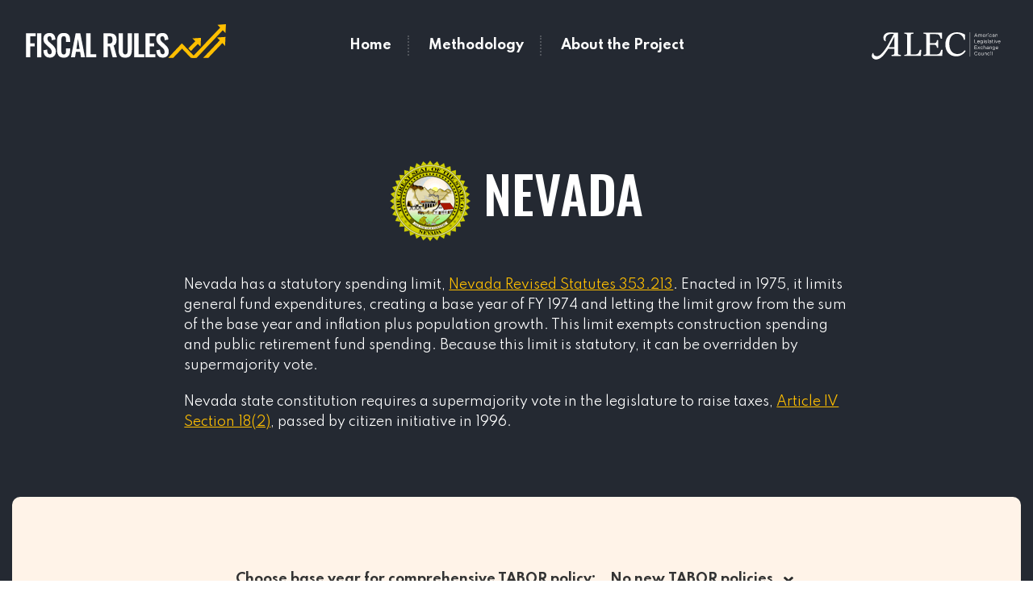

--- FILE ---
content_type: text/html; charset=UTF-8
request_url: https://www.fiscalrules.org/state/nevada/
body_size: 6886
content:

<!doctype html>
<html class="no-js" lang="en-US">
<head>
	
	<meta charset="UTF-8">
	<meta name="description" content="Learn about fiscal rules and state spending">
	<meta http-equiv="Content-Type" content="text/html; charset=UTF-8">
	<meta http-equiv="X-UA-Compatible" content="IE=edge,chrome=1">
	<meta name="viewport" content="width=device-width, initial-scale=1.0">
	<link rel="pingback" href="https://www.fiscalrules.org/xmlrpc.php">

	
	<!-- Chart.js -->
	<script src="https://cdn.jsdelivr.net/npm/chart.js"></script>

	<!-- Google Fonts -->
	<link rel="preconnect" href="https://fonts.googleapis.com"> 
	<link rel="preconnect" href="https://fonts.gstatic.com" crossorigin> 
	<link href="https://fonts.googleapis.com/css2?family=Oswald:wght@500&family=Spartan:wght@400;700&display=swap" rel="stylesheet">

	<meta name='robots' content='index, follow, max-image-preview:large, max-snippet:-1, max-video-preview:-1' />

<!-- Google Tag Manager for WordPress by gtm4wp.com -->
<script data-cfasync="false" data-pagespeed-no-defer>
	var gtm4wp_datalayer_name = "dataLayer";
	var dataLayer = dataLayer || [];
</script>
<!-- End Google Tag Manager for WordPress by gtm4wp.com -->
	<!-- This site is optimized with the Yoast SEO plugin v24.1 - https://yoast.com/wordpress/plugins/seo/ -->
	<title>Nevada - Fiscal Rules: How would a strong fiscal rule impact your state?</title>
	<meta name="description" content="What if Nevada enacted a Taxpayer’s Bill of Rights? Explore our tool that shows the value of this essential policy for constraining the growth of state budgets." />
	<link rel="canonical" href="https://www.fiscalrules.org/state/nevada/" />
	<meta property="og:locale" content="en_US" />
	<meta property="og:type" content="article" />
	<meta property="og:title" content="Nevada - Fiscal Rules: How would a strong fiscal rule impact your state?" />
	<meta property="og:description" content="What if Nevada enacted a Taxpayer’s Bill of Rights? Explore our tool that shows the value of this essential policy for constraining the growth of state budgets." />
	<meta property="og:url" content="https://www.fiscalrules.org/state/nevada/" />
	<meta property="og:site_name" content="Fiscal Rules: How would a strong fiscal rule impact your state?" />
	<meta property="article:modified_time" content="2021-11-17T06:12:04+00:00" />
	<meta property="og:image" content="https://www.fiscalrules.org/wp-content/uploads/2021/11/Artboard.jpg" />
	<meta property="og:image:width" content="1280" />
	<meta property="og:image:height" content="720" />
	<meta property="og:image:type" content="image/jpeg" />
	<meta name="twitter:card" content="summary_large_image" />
	<script type="application/ld+json" class="yoast-schema-graph">{"@context":"https://schema.org","@graph":[{"@type":"WebPage","@id":"https://www.fiscalrules.org/state/nevada/","url":"https://www.fiscalrules.org/state/nevada/","name":"Nevada - Fiscal Rules: How would a strong fiscal rule impact your state?","isPartOf":{"@id":"https://www.fiscalrules.org/#website"},"datePublished":"2021-11-15T02:34:08+00:00","dateModified":"2021-11-17T06:12:04+00:00","description":"What if Nevada enacted a Taxpayer’s Bill of Rights? Explore our tool that shows the value of this essential policy for constraining the growth of state budgets.","breadcrumb":{"@id":"https://www.fiscalrules.org/state/nevada/#breadcrumb"},"inLanguage":"en-US","potentialAction":[{"@type":"ReadAction","target":["https://www.fiscalrules.org/state/nevada/"]}]},{"@type":"BreadcrumbList","@id":"https://www.fiscalrules.org/state/nevada/#breadcrumb","itemListElement":[{"@type":"ListItem","position":1,"name":"Home","item":"https://www.fiscalrules.org/"},{"@type":"ListItem","position":2,"name":"States","item":"https://www.fiscalrules.org/state/"},{"@type":"ListItem","position":3,"name":"Nevada"}]},{"@type":"WebSite","@id":"https://www.fiscalrules.org/#website","url":"https://www.fiscalrules.org/","name":"Fiscal Rules: How would a strong fiscal rule impact your state?","description":"Learn about fiscal rules and state spending","potentialAction":[{"@type":"SearchAction","target":{"@type":"EntryPoint","urlTemplate":"https://www.fiscalrules.org/?s={search_term_string}"},"query-input":{"@type":"PropertyValueSpecification","valueRequired":true,"valueName":"search_term_string"}}],"inLanguage":"en-US"}]}</script>
	<!-- / Yoast SEO plugin. -->


<link rel='stylesheet' id='wp-block-library-css' href='https://www.fiscalrules.org/wp-includes/css/dist/block-library/style.min.css?ver=6.5.2' type='text/css' media='all' />
<style id='classic-theme-styles-inline-css' type='text/css'>
/*! This file is auto-generated */
.wp-block-button__link{color:#fff;background-color:#32373c;border-radius:9999px;box-shadow:none;text-decoration:none;padding:calc(.667em + 2px) calc(1.333em + 2px);font-size:1.125em}.wp-block-file__button{background:#32373c;color:#fff;text-decoration:none}
</style>
<style id='global-styles-inline-css' type='text/css'>
body{--wp--preset--color--black: #000000;--wp--preset--color--cyan-bluish-gray: #abb8c3;--wp--preset--color--white: #ffffff;--wp--preset--color--pale-pink: #f78da7;--wp--preset--color--vivid-red: #cf2e2e;--wp--preset--color--luminous-vivid-orange: #ff6900;--wp--preset--color--luminous-vivid-amber: #fcb900;--wp--preset--color--light-green-cyan: #7bdcb5;--wp--preset--color--vivid-green-cyan: #00d084;--wp--preset--color--pale-cyan-blue: #8ed1fc;--wp--preset--color--vivid-cyan-blue: #0693e3;--wp--preset--color--vivid-purple: #9b51e0;--wp--preset--gradient--vivid-cyan-blue-to-vivid-purple: linear-gradient(135deg,rgba(6,147,227,1) 0%,rgb(155,81,224) 100%);--wp--preset--gradient--light-green-cyan-to-vivid-green-cyan: linear-gradient(135deg,rgb(122,220,180) 0%,rgb(0,208,130) 100%);--wp--preset--gradient--luminous-vivid-amber-to-luminous-vivid-orange: linear-gradient(135deg,rgba(252,185,0,1) 0%,rgba(255,105,0,1) 100%);--wp--preset--gradient--luminous-vivid-orange-to-vivid-red: linear-gradient(135deg,rgba(255,105,0,1) 0%,rgb(207,46,46) 100%);--wp--preset--gradient--very-light-gray-to-cyan-bluish-gray: linear-gradient(135deg,rgb(238,238,238) 0%,rgb(169,184,195) 100%);--wp--preset--gradient--cool-to-warm-spectrum: linear-gradient(135deg,rgb(74,234,220) 0%,rgb(151,120,209) 20%,rgb(207,42,186) 40%,rgb(238,44,130) 60%,rgb(251,105,98) 80%,rgb(254,248,76) 100%);--wp--preset--gradient--blush-light-purple: linear-gradient(135deg,rgb(255,206,236) 0%,rgb(152,150,240) 100%);--wp--preset--gradient--blush-bordeaux: linear-gradient(135deg,rgb(254,205,165) 0%,rgb(254,45,45) 50%,rgb(107,0,62) 100%);--wp--preset--gradient--luminous-dusk: linear-gradient(135deg,rgb(255,203,112) 0%,rgb(199,81,192) 50%,rgb(65,88,208) 100%);--wp--preset--gradient--pale-ocean: linear-gradient(135deg,rgb(255,245,203) 0%,rgb(182,227,212) 50%,rgb(51,167,181) 100%);--wp--preset--gradient--electric-grass: linear-gradient(135deg,rgb(202,248,128) 0%,rgb(113,206,126) 100%);--wp--preset--gradient--midnight: linear-gradient(135deg,rgb(2,3,129) 0%,rgb(40,116,252) 100%);--wp--preset--font-size--small: 13px;--wp--preset--font-size--medium: 20px;--wp--preset--font-size--large: 36px;--wp--preset--font-size--x-large: 42px;--wp--preset--spacing--20: 0.44rem;--wp--preset--spacing--30: 0.67rem;--wp--preset--spacing--40: 1rem;--wp--preset--spacing--50: 1.5rem;--wp--preset--spacing--60: 2.25rem;--wp--preset--spacing--70: 3.38rem;--wp--preset--spacing--80: 5.06rem;--wp--preset--shadow--natural: 6px 6px 9px rgba(0, 0, 0, 0.2);--wp--preset--shadow--deep: 12px 12px 50px rgba(0, 0, 0, 0.4);--wp--preset--shadow--sharp: 6px 6px 0px rgba(0, 0, 0, 0.2);--wp--preset--shadow--outlined: 6px 6px 0px -3px rgba(255, 255, 255, 1), 6px 6px rgba(0, 0, 0, 1);--wp--preset--shadow--crisp: 6px 6px 0px rgba(0, 0, 0, 1);}:where(.is-layout-flex){gap: 0.5em;}:where(.is-layout-grid){gap: 0.5em;}body .is-layout-flow > .alignleft{float: left;margin-inline-start: 0;margin-inline-end: 2em;}body .is-layout-flow > .alignright{float: right;margin-inline-start: 2em;margin-inline-end: 0;}body .is-layout-flow > .aligncenter{margin-left: auto !important;margin-right: auto !important;}body .is-layout-constrained > .alignleft{float: left;margin-inline-start: 0;margin-inline-end: 2em;}body .is-layout-constrained > .alignright{float: right;margin-inline-start: 2em;margin-inline-end: 0;}body .is-layout-constrained > .aligncenter{margin-left: auto !important;margin-right: auto !important;}body .is-layout-constrained > :where(:not(.alignleft):not(.alignright):not(.alignfull)){max-width: var(--wp--style--global--content-size);margin-left: auto !important;margin-right: auto !important;}body .is-layout-constrained > .alignwide{max-width: var(--wp--style--global--wide-size);}body .is-layout-flex{display: flex;}body .is-layout-flex{flex-wrap: wrap;align-items: center;}body .is-layout-flex > *{margin: 0;}body .is-layout-grid{display: grid;}body .is-layout-grid > *{margin: 0;}:where(.wp-block-columns.is-layout-flex){gap: 2em;}:where(.wp-block-columns.is-layout-grid){gap: 2em;}:where(.wp-block-post-template.is-layout-flex){gap: 1.25em;}:where(.wp-block-post-template.is-layout-grid){gap: 1.25em;}.has-black-color{color: var(--wp--preset--color--black) !important;}.has-cyan-bluish-gray-color{color: var(--wp--preset--color--cyan-bluish-gray) !important;}.has-white-color{color: var(--wp--preset--color--white) !important;}.has-pale-pink-color{color: var(--wp--preset--color--pale-pink) !important;}.has-vivid-red-color{color: var(--wp--preset--color--vivid-red) !important;}.has-luminous-vivid-orange-color{color: var(--wp--preset--color--luminous-vivid-orange) !important;}.has-luminous-vivid-amber-color{color: var(--wp--preset--color--luminous-vivid-amber) !important;}.has-light-green-cyan-color{color: var(--wp--preset--color--light-green-cyan) !important;}.has-vivid-green-cyan-color{color: var(--wp--preset--color--vivid-green-cyan) !important;}.has-pale-cyan-blue-color{color: var(--wp--preset--color--pale-cyan-blue) !important;}.has-vivid-cyan-blue-color{color: var(--wp--preset--color--vivid-cyan-blue) !important;}.has-vivid-purple-color{color: var(--wp--preset--color--vivid-purple) !important;}.has-black-background-color{background-color: var(--wp--preset--color--black) !important;}.has-cyan-bluish-gray-background-color{background-color: var(--wp--preset--color--cyan-bluish-gray) !important;}.has-white-background-color{background-color: var(--wp--preset--color--white) !important;}.has-pale-pink-background-color{background-color: var(--wp--preset--color--pale-pink) !important;}.has-vivid-red-background-color{background-color: var(--wp--preset--color--vivid-red) !important;}.has-luminous-vivid-orange-background-color{background-color: var(--wp--preset--color--luminous-vivid-orange) !important;}.has-luminous-vivid-amber-background-color{background-color: var(--wp--preset--color--luminous-vivid-amber) !important;}.has-light-green-cyan-background-color{background-color: var(--wp--preset--color--light-green-cyan) !important;}.has-vivid-green-cyan-background-color{background-color: var(--wp--preset--color--vivid-green-cyan) !important;}.has-pale-cyan-blue-background-color{background-color: var(--wp--preset--color--pale-cyan-blue) !important;}.has-vivid-cyan-blue-background-color{background-color: var(--wp--preset--color--vivid-cyan-blue) !important;}.has-vivid-purple-background-color{background-color: var(--wp--preset--color--vivid-purple) !important;}.has-black-border-color{border-color: var(--wp--preset--color--black) !important;}.has-cyan-bluish-gray-border-color{border-color: var(--wp--preset--color--cyan-bluish-gray) !important;}.has-white-border-color{border-color: var(--wp--preset--color--white) !important;}.has-pale-pink-border-color{border-color: var(--wp--preset--color--pale-pink) !important;}.has-vivid-red-border-color{border-color: var(--wp--preset--color--vivid-red) !important;}.has-luminous-vivid-orange-border-color{border-color: var(--wp--preset--color--luminous-vivid-orange) !important;}.has-luminous-vivid-amber-border-color{border-color: var(--wp--preset--color--luminous-vivid-amber) !important;}.has-light-green-cyan-border-color{border-color: var(--wp--preset--color--light-green-cyan) !important;}.has-vivid-green-cyan-border-color{border-color: var(--wp--preset--color--vivid-green-cyan) !important;}.has-pale-cyan-blue-border-color{border-color: var(--wp--preset--color--pale-cyan-blue) !important;}.has-vivid-cyan-blue-border-color{border-color: var(--wp--preset--color--vivid-cyan-blue) !important;}.has-vivid-purple-border-color{border-color: var(--wp--preset--color--vivid-purple) !important;}.has-vivid-cyan-blue-to-vivid-purple-gradient-background{background: var(--wp--preset--gradient--vivid-cyan-blue-to-vivid-purple) !important;}.has-light-green-cyan-to-vivid-green-cyan-gradient-background{background: var(--wp--preset--gradient--light-green-cyan-to-vivid-green-cyan) !important;}.has-luminous-vivid-amber-to-luminous-vivid-orange-gradient-background{background: var(--wp--preset--gradient--luminous-vivid-amber-to-luminous-vivid-orange) !important;}.has-luminous-vivid-orange-to-vivid-red-gradient-background{background: var(--wp--preset--gradient--luminous-vivid-orange-to-vivid-red) !important;}.has-very-light-gray-to-cyan-bluish-gray-gradient-background{background: var(--wp--preset--gradient--very-light-gray-to-cyan-bluish-gray) !important;}.has-cool-to-warm-spectrum-gradient-background{background: var(--wp--preset--gradient--cool-to-warm-spectrum) !important;}.has-blush-light-purple-gradient-background{background: var(--wp--preset--gradient--blush-light-purple) !important;}.has-blush-bordeaux-gradient-background{background: var(--wp--preset--gradient--blush-bordeaux) !important;}.has-luminous-dusk-gradient-background{background: var(--wp--preset--gradient--luminous-dusk) !important;}.has-pale-ocean-gradient-background{background: var(--wp--preset--gradient--pale-ocean) !important;}.has-electric-grass-gradient-background{background: var(--wp--preset--gradient--electric-grass) !important;}.has-midnight-gradient-background{background: var(--wp--preset--gradient--midnight) !important;}.has-small-font-size{font-size: var(--wp--preset--font-size--small) !important;}.has-medium-font-size{font-size: var(--wp--preset--font-size--medium) !important;}.has-large-font-size{font-size: var(--wp--preset--font-size--large) !important;}.has-x-large-font-size{font-size: var(--wp--preset--font-size--x-large) !important;}
.wp-block-navigation a:where(:not(.wp-element-button)){color: inherit;}
:where(.wp-block-post-template.is-layout-flex){gap: 1.25em;}:where(.wp-block-post-template.is-layout-grid){gap: 1.25em;}
:where(.wp-block-columns.is-layout-flex){gap: 2em;}:where(.wp-block-columns.is-layout-grid){gap: 2em;}
.wp-block-pullquote{font-size: 1.5em;line-height: 1.6;}
</style>
<link rel='stylesheet' id='main-css' href='https://www.fiscalrules.org/wp-content/themes/fiscalrules/dist/app.css?ver=1722616945' type='text/css' media='all' />
<script type="text/javascript" src="https://www.fiscalrules.org/wp-includes/js/jquery/jquery.min.js?ver=3.7.1" id="jquery-core-js"></script>
<script type="text/javascript" src="https://www.fiscalrules.org/wp-includes/js/jquery/jquery-migrate.min.js?ver=3.4.1" id="jquery-migrate-js"></script>
<link rel='shortlink' href='https://www.fiscalrules.org/?p=32' />
<link rel="alternate" type="application/json+oembed" href="https://www.fiscalrules.org/wp-json/oembed/1.0/embed?url=https%3A%2F%2Fwww.fiscalrules.org%2Fstate%2Fnevada%2F" />
<link rel="alternate" type="text/xml+oembed" href="https://www.fiscalrules.org/wp-json/oembed/1.0/embed?url=https%3A%2F%2Fwww.fiscalrules.org%2Fstate%2Fnevada%2F&#038;format=xml" />

<!-- Google Tag Manager for WordPress by gtm4wp.com -->
<!-- GTM Container placement set to automatic -->
<script data-cfasync="false" data-pagespeed-no-defer>
	var dataLayer_content = {"pagePostType":"state","pagePostType2":"single-state"};
	dataLayer.push( dataLayer_content );
</script>
<script data-cfasync="false" data-pagespeed-no-defer>
(function(w,d,s,l,i){w[l]=w[l]||[];w[l].push({'gtm.start':
new Date().getTime(),event:'gtm.js'});var f=d.getElementsByTagName(s)[0],
j=d.createElement(s),dl=l!='dataLayer'?'&l='+l:'';j.async=true;j.src=
'//www.googletagmanager.com/gtm.js?id='+i+dl;f.parentNode.insertBefore(j,f);
})(window,document,'script','dataLayer','GTM-5VQN7LJZ');
</script>
<!-- End Google Tag Manager for WordPress by gtm4wp.com --><link rel="icon" href="https://www.fiscalrules.org/wp-content/uploads/2021/11/cropped-favicon-32x32.png" sizes="32x32" />
<link rel="icon" href="https://www.fiscalrules.org/wp-content/uploads/2021/11/cropped-favicon-192x192.png" sizes="192x192" />
<link rel="apple-touch-icon" href="https://www.fiscalrules.org/wp-content/uploads/2021/11/cropped-favicon-180x180.png" />
<meta name="msapplication-TileImage" content="https://www.fiscalrules.org/wp-content/uploads/2021/11/cropped-favicon-270x270.png" />


		
	

	</head>


	<body class="state-template-default single single-state postid-32" data-template="base.twig">
		

		<div class="mobile-drawer" id="mobileDrawer">

	<nav class="mobile-menu" id="mobileMenu" aria-hidden="true">

		<button class="mobile-menu__close" id="mobileMenuClose" aria-controls="mobileMenu">
			<i class="fa fa-close" aria-hidden="true"></i>
			<span class="sr-only">Close Menu</span>
		</button>

		
			<ul class="mobile-menu__list">

				
					<li class="mobile-menu__item  menu-item menu-item-type-post_type menu-item-object-page menu-item-home menu-item-58">

						<a class="mobile-menu__link" href="https://www.fiscalrules.org/">
							Home
						</a>

					</li>

				
					<li class="mobile-menu__item  menu-item menu-item-type-post_type menu-item-object-page menu-item-61">

						<a class="mobile-menu__link" href="https://www.fiscalrules.org/methodology/">
							Methodology
						</a>

					</li>

				
					<li class="mobile-menu__item  menu-item menu-item-type-post_type menu-item-object-page menu-item-70">

						<a class="mobile-menu__link" href="https://www.fiscalrules.org/about-the-project/">
							About the Project
						</a>

					</li>

				
			</ul>

		
		<hr>

		<form action="">
			<select class="minimal-select" name="state-select-mobile-menu" id="" onchange="document.location.href=this.value">
				<option value="">Select state</option>
									<option value="https://www.fiscalrules.org/state/alabama/">Alabama</option>
									<option value="https://www.fiscalrules.org/state/alaska/">Alaska</option>
									<option value="https://www.fiscalrules.org/state/arizona/">Arizona</option>
									<option value="https://www.fiscalrules.org/state/arkansas/">Arkansas</option>
									<option value="https://www.fiscalrules.org/state/california/">California</option>
									<option value="https://www.fiscalrules.org/state/colorado/">Colorado</option>
									<option value="https://www.fiscalrules.org/state/connecticut/">Connecticut</option>
									<option value="https://www.fiscalrules.org/state/delaware/">Delaware</option>
									<option value="https://www.fiscalrules.org/state/florida/">Florida</option>
									<option value="https://www.fiscalrules.org/state/georgia/">Georgia</option>
									<option value="https://www.fiscalrules.org/state/hawaii/">Hawaii</option>
									<option value="https://www.fiscalrules.org/state/idaho/">Idaho</option>
									<option value="https://www.fiscalrules.org/state/illinois/">Illinois</option>
									<option value="https://www.fiscalrules.org/state/indiana/">Indiana</option>
									<option value="https://www.fiscalrules.org/state/iowa/">Iowa</option>
									<option value="https://www.fiscalrules.org/state/kansas/">Kansas</option>
									<option value="https://www.fiscalrules.org/state/kentucky/">Kentucky</option>
									<option value="https://www.fiscalrules.org/state/louisiana/">Louisiana</option>
									<option value="https://www.fiscalrules.org/state/maine/">Maine</option>
									<option value="https://www.fiscalrules.org/state/maryland/">Maryland</option>
									<option value="https://www.fiscalrules.org/state/massachusetts/">Massachusetts</option>
									<option value="https://www.fiscalrules.org/state/michigan/">Michigan</option>
									<option value="https://www.fiscalrules.org/state/minnesota/">Minnesota</option>
									<option value="https://www.fiscalrules.org/state/mississippi/">Mississippi</option>
									<option value="https://www.fiscalrules.org/state/missouri/">Missouri</option>
									<option value="https://www.fiscalrules.org/state/montana/">Montana</option>
									<option value="https://www.fiscalrules.org/state/nebraska/">Nebraska</option>
									<option value="https://www.fiscalrules.org/state/nevada/">Nevada</option>
									<option value="https://www.fiscalrules.org/state/new-hampshire/">New Hampshire</option>
									<option value="https://www.fiscalrules.org/state/new-jersey/">New Jersey</option>
									<option value="https://www.fiscalrules.org/state/new-mexico/">New Mexico</option>
									<option value="https://www.fiscalrules.org/state/new-york/">New York</option>
									<option value="https://www.fiscalrules.org/state/north-carolina/">North Carolina</option>
									<option value="https://www.fiscalrules.org/state/north-dakota/">North Dakota</option>
									<option value="https://www.fiscalrules.org/state/ohio/">Ohio</option>
									<option value="https://www.fiscalrules.org/state/oklahoma/">Oklahoma</option>
									<option value="https://www.fiscalrules.org/state/oregon/">Oregon</option>
									<option value="https://www.fiscalrules.org/state/pennsylvania/">Pennsylvania</option>
									<option value="https://www.fiscalrules.org/state/rhode-island/">Rhode Island</option>
									<option value="https://www.fiscalrules.org/state/south-carolina/">South Carolina</option>
									<option value="https://www.fiscalrules.org/state/south-dakota/">South Dakota</option>
									<option value="https://www.fiscalrules.org/state/tennessee/">Tennessee</option>
									<option value="https://www.fiscalrules.org/state/texas/">Texas</option>
									<option value="https://www.fiscalrules.org/state/utah/">Utah</option>
									<option value="https://www.fiscalrules.org/state/vermont/">Vermont</option>
									<option value="https://www.fiscalrules.org/state/virginia/">Virginia</option>
									<option value="https://www.fiscalrules.org/state/washington/">Washington</option>
									<option value="https://www.fiscalrules.org/state/west-virginia/">West Virginia</option>
									<option value="https://www.fiscalrules.org/state/wisconsin/">Wisconsin</option>
									<option value="https://www.fiscalrules.org/state/wyoming/">Wyoming</option>
							</select>
		</form>

	</nav>

</div>

					<header class="main-header" id="main-header">

	<div class="main-header__left">

		<a href="https://www.fiscalrules.org" rel="home">
			<img class="main-header__logo" src="https://www.fiscalrules.org/wp-content/themes/fiscalrules/assets/img/logo-light.svg" alt="Fiscal Rules: How would a strong fiscal rule impact your state?" role="banner">
		</a>

	</div>

	<div class="main-header__middle hidden-xs">

					<nav class="main-menu hidden-xs" role="navigation">
				<ul class="main-menu__list">
											<li class="main-menu__item  menu-item menu-item-type-post_type menu-item-object-page menu-item-home menu-item-58">
							<a class="main-menu__link" href="https://www.fiscalrules.org/">
								Home
							</a>
						</li>
											<li class="main-menu__item  menu-item menu-item-type-post_type menu-item-object-page menu-item-61">
							<a class="main-menu__link" href="https://www.fiscalrules.org/methodology/">
								Methodology
							</a>
						</li>
											<li class="main-menu__item  menu-item menu-item-type-post_type menu-item-object-page menu-item-70">
							<a class="main-menu__link" href="https://www.fiscalrules.org/about-the-project/">
								About the Project
							</a>
						</li>
									</ul>
			</nav>
		
	</div>

	<div class="main-header__right text-right">

		<a href="https://alec.org" class="alec-link hidden-xs">
			<img src="https://www.fiscalrules.org/wp-content/themes/fiscalrules/assets/img/alec-project.svg" alt="A project of ALEC.org">
			<span class="sr-only">A project of ALEC.org</span>
		</a>

		<button class="mobile-trigger visible-xs-inline-block" id="mobileTrigger" aria-controls="mobileMenu">
			<i class="fa fa-bars" aria-hidden="true"></i>
			<span class="sr-only">Mobile Menu</span>
		</button>

	</div>

</header>		
		<main id="main" role="main" class="main">

			
	
	<div class="single-state-hero">

		<div class="container-fluid">

			<div class="row">

				<div class="section section--no-top section--tight">
					<h1 class="single-state-title text-center">
						<img class="single-state-title__seal" src="https://www.fiscalrules.org/wp-content/themes/fiscalrules/assets/img/states/seals/nevada-small.png" alt="Seal of Nevada">
						Nevada
					</h1>
				</div>

				
					<div class="col-lg-8 col-lg-offset-2">

						<div class="single-state-intro the-content the-content--dark ">

							<p>Nevada has a statutory spending limit, <a href="https://nevada.public.law/statutes/nrs_353.213">Nevada Revised Statutes 353.213</a>. Enacted in 1975, it limits general fund expenditures, creating a base year of FY 1974 and letting the limit grow from the sum of the base year and inflation plus population growth. This limit exempts construction spending and public retirement fund spending. Because this limit is statutory, it can be overridden by supermajority vote.</p>
<p>Nevada state constitution requires a supermajority vote in the legislature to raise taxes, <a href="https://www.leg.state.nv.us/Const/NvConst.html#Art4Sec18">Article IV Section 18(2)</a>, passed by citizen initiative in 1996.</p>


						</div>

					</div>

				
			</div>

		</div>

	</div>


	
	<div class="container-fluid">

		<div class="content-box offset-top" id="state-spending">

			<div class="section section section--no-top text-center">

				<form action="https://www.fiscalrules.org/state/nevada/#state-spending" method="GET">

					<label for="base-year">Choose base year for comprehensive TABOR policy: </label> &nbsp;
					<select class="minimal-select" name="base_year" id="" onchange="this.form.submit()">

						<option value="">No new TABOR policies</option>

													<option value="1992" >1992</option>
													<option value="1993" >1993</option>
													<option value="1994" >1994</option>
													<option value="1995" >1995</option>
													<option value="1996" >1996</option>
													<option value="1997" >1997</option>
													<option value="1998" >1998</option>
													<option value="1999" >1999</option>
													<option value="2000" >2000</option>
													<option value="2001" >2001</option>
													<option value="2002" >2002</option>
													<option value="2003" >2003</option>
													<option value="2004" >2004</option>
													<option value="2005" >2005</option>
													<option value="2006" >2006</option>
													<option value="2007" >2007</option>
													<option value="2008" >2008</option>
													<option value="2009" >2009</option>
													<option value="2010" >2010</option>
													<option value="2011" >2011</option>
													<option value="2012" >2012</option>
													<option value="2013" >2013</option>
													<option value="2014" >2014</option>
													<option value="2015" >2015</option>
													<option value="2016" >2016</option>
													<option value="2017" >2017</option>
													<option value="2018" >2018</option>
													<option value="2019" >2019</option>
													<option value="2020" >2020</option>
													<option value="2021" >2021</option>
													<option value="2022" >2022</option>
						
					</select>

					<div class="section section--xtight section--no-bottom">
						<label>
							<input name="gf_only" type="checkbox"  onchange="this.form.submit()"> <small> &nbsp; Apply limit to general fund spending</small>
						</label>
					</div>

				</form>

				<div class="row">

					<div class="section section--xtight section--no-bottom hidden-sm visible-xs"></div>

					<div class="col-md-8 col-md-offset-2 col-lg-6 col-lg-offset-3">
						<div class="section section--xtight section--no-bottom">
							<div class="fine-print">
								The base year represents the year the hypothetical Taxpayer's Bill of Rights (TABOR) would have been enacted. Selecting a base year changes how the state’s TABOR is calculated because the annual growth rates of inflation and population change depending on when TABOR is enacted.
							</div>
						</div>
					</div>

				</div>

			</div>

			<div class="tabs-container" id="state-data-tabs">

				<nav class="js-tabs__nav">

					<ul class="js-tabs__tabs-container">

						<li class="js-tabs__tab active">
							<i class="fa fa-line-chart fa-lg"></i> Chart
						</li>

						<li class="js-tabs__tab">
							<i class="fa fa-table fa-lg"></i> Table
						</li>

					</ul>

					<div class="js-tabs__marker"></div>

				</nav>

				<ul class="js-tabs__content-container">

					<li class="js-tabs__content active">

						<div class="state-chart-wrapper">
							<canvas id="state-chart" width="400" height="175"></canvas>
						</div>

					</li>

					<li class="js-tabs__content">

						<table class="table">

							<thead>
								<tr>
									<th class="number-heading">Year</th>
									<th class="number-heading">Inflation-adjusted Actual Spending</th>
																	</tr>
							</thead>

							<tbody>
								
									<tr>
										<td class="number-cell">
																							<strong>1992</strong>
																					</td>
										<td class="number-cell">2,712,382,780</td>

										
									</tr>

								
									<tr>
										<td class="number-cell">
																							<strong>1993</strong>
																					</td>
										<td class="number-cell">3,603,556,962</td>

										
									</tr>

								
									<tr>
										<td class="number-cell">
																							<strong>1994</strong>
																					</td>
										<td class="number-cell">5,326,064,964</td>

										
									</tr>

								
									<tr>
										<td class="number-cell">
																							<strong>1995</strong>
																					</td>
										<td class="number-cell">5,254,777,316</td>

										
									</tr>

								
									<tr>
										<td class="number-cell">
																							<strong>1996</strong>
																					</td>
										<td class="number-cell">6,972,107,879</td>

										
									</tr>

								
									<tr>
										<td class="number-cell">
																							<strong>1997</strong>
																					</td>
										<td class="number-cell">9,286,891,347</td>

										
									</tr>

								
									<tr>
										<td class="number-cell">
																							<strong>1998</strong>
																					</td>
										<td class="number-cell">8,580,663,486</td>

										
									</tr>

								
									<tr>
										<td class="number-cell">
																							<strong>1999</strong>
																					</td>
										<td class="number-cell">10,016,250,540</td>

										
									</tr>

								
									<tr>
										<td class="number-cell">
																							<strong>2000</strong>
																					</td>
										<td class="number-cell">5,564,752,158</td>

										
									</tr>

								
									<tr>
										<td class="number-cell">
																							<strong>2001</strong>
																					</td>
										<td class="number-cell">5,604,713,445</td>

										
									</tr>

								
									<tr>
										<td class="number-cell">
																							<strong>2002</strong>
																					</td>
										<td class="number-cell">6,298,665,021</td>

										
									</tr>

								
									<tr>
										<td class="number-cell">
																							<strong>2003</strong>
																					</td>
										<td class="number-cell">6,486,387,599</td>

										
									</tr>

								
									<tr>
										<td class="number-cell">
																							<strong>2004</strong>
																					</td>
										<td class="number-cell">7,138,483,469</td>

										
									</tr>

								
									<tr>
										<td class="number-cell">
																							<strong>2005</strong>
																					</td>
										<td class="number-cell">7,367,575,643</td>

										
									</tr>

								
									<tr>
										<td class="number-cell">
																							<strong>2006</strong>
																					</td>
										<td class="number-cell">8,009,027,776</td>

										
									</tr>

								
									<tr>
										<td class="number-cell">
																							<strong>2007</strong>
																					</td>
										<td class="number-cell">7,047,595,205</td>

										
									</tr>

								
									<tr>
										<td class="number-cell">
																							<strong>2008</strong>
																					</td>
										<td class="number-cell">9,707,829,352</td>

										
									</tr>

								
									<tr>
										<td class="number-cell">
																							<strong>2009</strong>
																					</td>
										<td class="number-cell">9,091,981,569</td>

										
									</tr>

								
									<tr>
										<td class="number-cell">
																							<strong>2010</strong>
																					</td>
										<td class="number-cell">7,040,985,020</td>

										
									</tr>

								
									<tr>
										<td class="number-cell">
																							<strong>2011</strong>
																					</td>
										<td class="number-cell">7,357,416,911</td>

										
									</tr>

								
									<tr>
										<td class="number-cell">
																							<strong>2012</strong>
																					</td>
										<td class="number-cell">6,221,072,718</td>

										
									</tr>

								
									<tr>
										<td class="number-cell">
																							<strong>2013</strong>
																					</td>
										<td class="number-cell">7,093,596,584</td>

										
									</tr>

								
									<tr>
										<td class="number-cell">
																							<strong>2014</strong>
																					</td>
										<td class="number-cell">7,834,447,385</td>

										
									</tr>

								
									<tr>
										<td class="number-cell">
																							<strong>2015</strong>
																					</td>
										<td class="number-cell">9,411,326,236</td>

										
									</tr>

								
									<tr>
										<td class="number-cell">
																							<strong>2016</strong>
																					</td>
										<td class="number-cell">9,761,285,073</td>

										
									</tr>

								
									<tr>
										<td class="number-cell">
																							<strong>2017</strong>
																					</td>
										<td class="number-cell">11,048,442,210</td>

										
									</tr>

								
									<tr>
										<td class="number-cell">
																							<strong>2018</strong>
																					</td>
										<td class="number-cell">11,260,490,610</td>

										
									</tr>

								
									<tr>
										<td class="number-cell">
																							<strong>2019</strong>
																					</td>
										<td class="number-cell">12,172,838,950</td>

										
									</tr>

								
									<tr>
										<td class="number-cell">
																							<strong>2020</strong>
																					</td>
										<td class="number-cell">11,318,694,440</td>

										
									</tr>

								
									<tr>
										<td class="number-cell">
																							<strong>2021</strong>
																					</td>
										<td class="number-cell">10,851,446,220</td>

										
									</tr>

								
									<tr>
										<td class="number-cell">
																							<strong>2022</strong>
																					</td>
										<td class="number-cell">12,347,000,000</td>

										
									</tr>

															</tbody>

						</table>

					</li>

				</ul>

			</div>

			<div class="section section section--tight section--no-bottom text-center">
				<div class="fine-print">
					*All spending figures are in inflation-adjusted 2022 dollars.
									</div>
			</div>

			
		</div>

	</div>


	

		</main>

		
			<footer class="main-footer" id="main-footer">

	<div class="container-fluid">

		&copy;2026 Fiscal Rules: How would a strong fiscal rule impact your state?. All Rights Reserved.  A project of the American Legislative Exchange Council. 
	</div>

</footer>
			<script type="text/javascript" id="main-js-extra">
/* <![CDATA[ */
var wpObject = {"ajaxUrl":"https:\/\/www.fiscalrules.org\/wp-admin\/admin-ajax.php","themeDir":"https:\/\/www.fiscalrules.org\/wp-content\/themes\/fiscalrules"};
var state_chart_data = {"labels":["1992","1993","1994","1995","1996","1997","1998","1999","2000","2001","2002","2003","2004","2005","2006","2007","2008","2009","2010","2011","2012","2013","2014","2015","2016","2017","2018","2019","2020","2021","2022"],"datasets":[{"label":"State Spending","data":[2712382780,3603556962,5326064964,5254777316,6972107879,9286891347,8580663485.999999,10016250540,5564752158,5604713445,6298665021,6486387599,7138483469,7367575643,8009027776,7047595205,9707829352,9091981569,7040985020,7357416911,6221072718,7093596584,7834447385,9411326236,9761285073,11048442210,11260490610,12172838950,11318694440,10851446220,12347000000],"borderColor":"#2d98da","backgroundColor":"#2d98da"}]};
/* ]]> */
</script>
<script type="text/javascript" src="https://www.fiscalrules.org/wp-content/themes/fiscalrules/dist/app.js?ver=1722561960" id="main-js"></script>


		
		
	</body>
</html>

--- FILE ---
content_type: application/javascript; charset=UTF-8
request_url: https://www.fiscalrules.org/wp-content/themes/fiscalrules/dist/app.js?ver=1722561960
body_size: 34467
content:
/*! For license information please see app.js.LICENSE.txt */
(()=>{var t,n={333:(t,n,e)=>{"use strict";var r,i,o=e(496),u=e.n(o),c=e(522),a=e.n(c);r=jQuery,window,i={init:function(){this.charts(),this.tabs(),this.mobileMenu(),this.ui()},charts:function(){var t=document.getElementById("state-chart");t&&new Chart(t,{type:"line",data:state_chart_data,options:{scales:{y:{beginAtZero:!0}}}})},tabs:function(){document.getElementById("state-data-tabs")&&new(a())({elm:"#state-data-tabs",shouldScrollTabIntoView:!1}).init()},mobileMenu:function(){var t="webkitTransitionEnd otransitionend oTransitionEnd msTransitionEnd transitionend",n=r("#mobileDrawer"),e=r("#mobileMenu"),i=r("#mobileTrigger"),o=r("#mobileMenuClose"),u={activeClass:"js-active"};function c(){n.removeClass(u.activeClass),i.removeClass(u.activeClass),e.removeAttr("tabindex").attr("aria-hidden","true").on(t,(function(){r(document).off("keydown",f),n.off("click",a),o.off("click",s)}))}function a(t){t.target===this&&c()}function s(t){t.preventDefault(),c()}function f(t){27===t.keyCode&&c()}i.on("click",(function(l){l.preventDefault(),n.hasClass(u.activeClass)?c():(n.addClass(u.activeClass),i.addClass(u.activeClass),e.attr({"aria-hidden":"false",tabindex:"-1"}).on(t,(function(){r(document).on("keydown",f),n.on("click",a),o.on("click",s)})))}))},ui:function(){new(u())('a[href*="#"]')}},jQuery(document).ready((function(t){i.init()}))},840:(t,n,e)=>{function r(t){return r="function"==typeof Symbol&&"symbol"==typeof Symbol.iterator?function(t){return typeof t}:function(t){return t&&"function"==typeof Symbol&&t.constructor===Symbol&&t!==Symbol.prototype?"symbol":typeof t},r(t)}t=e.nmd(t),function(n,e){function i(t,n){return r(t)===n}var o=[],u=[],c={_version:"3.3.1",_config:{classPrefix:"",enableClasses:!0,enableJSClass:!0,usePrefixes:!0},_q:[],on:function(t,n){var e=this;setTimeout((function(){n(e[t])}),0)},addTest:function(t,n,e){u.push({name:t,fn:n,options:e})},addAsyncTest:function(t){u.push({name:null,fn:t})}},a=function(){};a.prototype=c,a=new a;var s=e.documentElement,f="svg"===s.nodeName.toLowerCase();f||function(n,e){function i(t,n){var e=t.createElement("p"),r=t.getElementsByTagName("head")[0]||t.documentElement;return e.innerHTML="x<style>"+n+"</style>",r.insertBefore(e.lastChild,r.firstChild)}function o(){var t=_.elements;return"string"==typeof t?t.split(" "):t}function u(t){var n=S[t[b]];return n||(n={},w++,t[b]=w,S[w]=n),n}function c(t,n,r){return n||(n=e),d?n.createElement(t):(r||(r=u(n)),!(i=r.cache[t]?r.cache[t].cloneNode():m.test(t)?(r.cache[t]=r.createElem(t)).cloneNode():r.createElem(t)).canHaveChildren||g.test(t)||i.tagUrn?i:r.frag.appendChild(i));var i}function a(t,n){n.cache||(n.cache={},n.createElem=t.createElement,n.createFrag=t.createDocumentFragment,n.frag=n.createFrag()),t.createElement=function(e){return _.shivMethods?c(e,t,n):n.createElem(e)},t.createDocumentFragment=Function("h,f","return function(){var n=f.cloneNode(),c=n.createElement;h.shivMethods&&("+o().join().replace(/[\w\-:]+/g,(function(t){return n.createElem(t),n.frag.createElement(t),'c("'+t+'")'}))+");return n}")(_,n.frag)}function s(t){t||(t=e);var n=u(t);return!_.shivCSS||p||n.hasCSS||(n.hasCSS=!!i(t,"article,aside,dialog,figcaption,figure,footer,header,hgroup,main,nav,section{display:block}mark{background:#FF0;color:#000}template{display:none}")),d||a(t,n),t}function f(t){for(var n,e=t.getElementsByTagName("*"),r=e.length,i=RegExp("^(?:"+o().join("|")+")$","i"),u=[];r--;)n=e[r],i.test(n.nodeName)&&u.push(n.applyElement(l(n)));return u}function l(t){for(var n,e=t.attributes,r=e.length,i=t.ownerDocument.createElement(E+":"+t.nodeName);r--;)(n=e[r]).specified&&i.setAttribute(n.nodeName,n.nodeValue);return i.style.cssText=t.style.cssText,i}function h(t){for(var n,e=t.split("{"),r=e.length,i=RegExp("(^|[\\s,>+~])("+o().join("|")+")(?=[[\\s,>+~#.:]|$)","gi"),u="$1"+E+"\\:$2";r--;)(n=e[r]=e[r].split("}"))[n.length-1]=n[n.length-1].replace(i,u),e[r]=n.join("}");return e.join("{")}function v(t){function n(){clearTimeout(o._removeSheetTimer),e&&e.removeNode(!0),e=null}var e,r,o=u(t),c=t.namespaces,a=t.parentWindow;return!O||t.printShived||(void 0===c[E]&&c.add(E),a.attachEvent("onbeforeprint",(function(){n();for(var o,u,c,a=t.styleSheets,s=[],l=a.length,v=Array(l);l--;)v[l]=a[l];for(;c=v.pop();)if(!c.disabled&&x.test(c.media)){try{u=(o=c.imports).length}catch(t){u=0}for(l=0;u>l;l++)v.push(o[l]);try{s.push(c.cssText)}catch(t){}}s=h(s.reverse().join("")),r=f(t),e=i(t,s)})),a.attachEvent("onafterprint",(function(){(function(t){for(var n=t.length;n--;)t[n].removeNode()})(r),clearTimeout(o._removeSheetTimer),o._removeSheetTimer=setTimeout(n,500)})),t.printShived=!0),t}var p,d,y=n.html5||{},g=/^<|^(?:button|map|select|textarea|object|iframe|option|optgroup)$/i,m=/^(?:a|b|code|div|fieldset|h1|h2|h3|h4|h5|h6|i|label|li|ol|p|q|span|strong|style|table|tbody|td|th|tr|ul)$/i,b="_html5shiv",w=0,S={};!function(){try{var t=e.createElement("a");t.innerHTML="<xyz></xyz>",p="hidden"in t,d=1==t.childNodes.length||function(){e.createElement("a");var t=e.createDocumentFragment();return void 0===t.cloneNode||void 0===t.createDocumentFragment||void 0===t.createElement}()}catch(t){p=!0,d=!0}}();var _={elements:y.elements||"abbr article aside audio bdi canvas data datalist details dialog figcaption figure footer header hgroup main mark meter nav output picture progress section summary template time video",version:"3.7.3",shivCSS:!1!==y.shivCSS,supportsUnknownElements:d,shivMethods:!1!==y.shivMethods,type:"default",shivDocument:s,createElement:c,createDocumentFragment:function(t,n){if(t||(t=e),d)return t.createDocumentFragment();for(var r=(n=n||u(t)).frag.cloneNode(),i=0,c=o(),a=c.length;a>i;i++)r.createElement(c[i]);return r},addElements:function(t,n){var e=_.elements;"string"!=typeof e&&(e=e.join(" ")),"string"!=typeof t&&(t=t.join(" ")),_.elements=e+" "+t,s(n)}};n.html5=_,s(e);var x=/^$|\b(?:all|print)\b/,E="html5shiv",O=!d&&function(){var t=e.documentElement;return!(void 0===e.namespaces||void 0===e.parentWindow||void 0===t.applyElement||void 0===t.removeNode||void 0===n.attachEvent)}();_.type+=" print",_.shivPrint=v,v(e),"object"==r(t)&&t.exports&&(t.exports=_)}(void 0!==n?n:this,e),a.addTest("csspointerevents",(function(){var t=function(){return"function"!=typeof e.createElement?e.createElement(arguments[0]):f?e.createElementNS.call(e,"http://www.w3.org/2000/svg",arguments[0]):e.createElement.apply(e,arguments)}("a").style;return t.cssText="pointer-events:auto","auto"===t.pointerEvents})),function(){var t,n,e,r,c,s;for(var f in u)if(u.hasOwnProperty(f)){if(t=[],(n=u[f]).name&&(t.push(n.name.toLowerCase()),n.options&&n.options.aliases&&n.options.aliases.length))for(e=0;e<n.options.aliases.length;e++)t.push(n.options.aliases[e].toLowerCase());for(r=i(n.fn,"function")?n.fn():n.fn,c=0;c<t.length;c++)1===(s=t[c].split(".")).length?a[s[0]]=r:(!a[s[0]]||a[s[0]]instanceof Boolean||(a[s[0]]=new Boolean(a[s[0]])),a[s[0]][s[1]]=r),o.push((r?"":"no-")+s.join("-"))}}(),function(t){var n=s.className,e=a._config.classPrefix||"";if(f&&(n=n.baseVal),a._config.enableJSClass){var r=new RegExp("(^|\\s)"+e+"no-js(\\s|$)");n=n.replace(r,"$1"+e+"js$2")}a._config.enableClasses&&(n+=" "+e+t.join(" "+e),f?s.className.baseVal=n:s.className=n)}(o),delete c.addTest,delete c.addAsyncTest;for(var l=0;l<a._q.length;l++)a._q[l]();n.Modernizr=a}(window,document)},522:t=>{window,t.exports=function(t){var n={};function e(r){if(n[r])return n[r].exports;var i=n[r]={i:r,l:!1,exports:{}};return t[r].call(i.exports,i,i.exports,e),i.l=!0,i.exports}return e.m=t,e.c=n,e.d=function(t,n,r){e.o(t,n)||Object.defineProperty(t,n,{configurable:!1,enumerable:!0,get:r})},e.r=function(t){Object.defineProperty(t,"__esModule",{value:!0})},e.n=function(t){var n=t&&t.__esModule?function(){return t.default}:function(){return t};return e.d(n,"a",n),n},e.o=function(t,n){return Object.prototype.hasOwnProperty.call(t,n)},e.p="",e(e.s=329)}([function(t,n,e){var r=e(2),i=e(26),o=e(13),u=e(12),c=e(20),a=function(t,n,e){var s,f,l,h,v=t&a.F,p=t&a.G,d=t&a.S,y=t&a.P,g=t&a.B,m=p?r:d?r[n]||(r[n]={}):(r[n]||{}).prototype,b=p?i:i[n]||(i[n]={}),w=b.prototype||(b.prototype={});for(s in p&&(e=n),e)l=((f=!v&&m&&void 0!==m[s])?m:e)[s],h=g&&f?c(l,r):y&&"function"==typeof l?c(Function.call,l):l,m&&u(m,s,l,t&a.U),b[s]!=l&&o(b,s,h),y&&w[s]!=l&&(w[s]=l)};r.core=i,a.F=1,a.G=2,a.S=4,a.P=8,a.B=16,a.W=32,a.U=64,a.R=128,t.exports=a},function(t,n,e){var r=e(4);t.exports=function(t){if(!r(t))throw TypeError(t+" is not an object!");return t}},function(t,n){var e=t.exports="undefined"!=typeof window&&window.Math==Math?window:"undefined"!=typeof self&&self.Math==Math?self:Function("return this")();"number"==typeof __g&&(__g=e)},function(t,n){t.exports=function(t){try{return!!t()}catch(t){return!0}}},function(t,n){t.exports=function(t){return"object"==typeof t?null!==t:"function"==typeof t}},function(t,n,e){var r=e(62)("wks"),i=e(40),o=e(2).Symbol,u="function"==typeof o;(t.exports=function(t){return r[t]||(r[t]=u&&o[t]||(u?o:i)("Symbol."+t))}).store=r},function(t,n,e){var r=e(23),i=Math.min;t.exports=function(t){return t>0?i(r(t),9007199254740991):0}},function(t,n,e){var r=e(1),i=e(125),o=e(25),u=Object.defineProperty;n.f=e(8)?Object.defineProperty:function(t,n,e){if(r(t),n=o(n,!0),r(e),i)try{return u(t,n,e)}catch(t){}if("get"in e||"set"in e)throw TypeError("Accessors not supported!");return"value"in e&&(t[n]=e.value),t}},function(t,n,e){t.exports=!e(3)((function(){return 7!=Object.defineProperty({},"a",{get:function(){return 7}}).a}))},function(t,n,e){var r=e(24);t.exports=function(t){return Object(r(t))}},function(t,n){t.exports=function(t){if("function"!=typeof t)throw TypeError(t+" is not a function!");return t}},function(t,n,e){var r=e(0),i=e(3),o=e(24),u=/"/g,c=function(t,n,e,r){var i=String(o(t)),c="<"+n;return""!==e&&(c+=" "+e+'="'+String(r).replace(u,"&quot;")+'"'),c+">"+i+"</"+n+">"};t.exports=function(t,n){var e={};e[t]=n(c),r(r.P+r.F*i((function(){var n=""[t]('"');return n!==n.toLowerCase()||n.split('"').length>3})),"String",e)}},function(t,n,e){var r=e(2),i=e(13),o=e(14),u=e(40)("src"),c=Function.toString,a=(""+c).split("toString");e(26).inspectSource=function(t){return c.call(t)},(t.exports=function(t,n,e,c){var s="function"==typeof e;s&&(o(e,"name")||i(e,"name",n)),t[n]!==e&&(s&&(o(e,u)||i(e,u,t[n]?""+t[n]:a.join(String(n)))),t===r?t[n]=e:c?t[n]?t[n]=e:i(t,n,e):(delete t[n],i(t,n,e)))})(Function.prototype,"toString",(function(){return"function"==typeof this&&this[u]||c.call(this)}))},function(t,n,e){var r=e(7),i=e(41);t.exports=e(8)?function(t,n,e){return r.f(t,n,i(1,e))}:function(t,n,e){return t[n]=e,t}},function(t,n){var e={}.hasOwnProperty;t.exports=function(t,n){return e.call(t,n)}},function(t,n,e){var r=e(14),i=e(9),o=e(86)("IE_PROTO"),u=Object.prototype;t.exports=Object.getPrototypeOf||function(t){return t=i(t),r(t,o)?t[o]:"function"==typeof t.constructor&&t instanceof t.constructor?t.constructor.prototype:t instanceof Object?u:null}},function(t,n,e){var r=e(47),i=e(41),o=e(17),u=e(25),c=e(14),a=e(125),s=Object.getOwnPropertyDescriptor;n.f=e(8)?s:function(t,n){if(t=o(t),n=u(n,!0),a)try{return s(t,n)}catch(t){}if(c(t,n))return i(!r.f.call(t,n),t[n])}},function(t,n,e){var r=e(48),i=e(24);t.exports=function(t){return r(i(t))}},function(t,n,e){"use strict";var r=e(3);t.exports=function(t,n){return!!t&&r((function(){n?t.call(null,(function(){}),1):t.call(null)}))}},function(t,n){var e={}.toString;t.exports=function(t){return e.call(t).slice(8,-1)}},function(t,n,e){var r=e(10);t.exports=function(t,n,e){if(r(t),void 0===n)return t;switch(e){case 1:return function(e){return t.call(n,e)};case 2:return function(e,r){return t.call(n,e,r)};case 3:return function(e,r,i){return t.call(n,e,r,i)}}return function(){return t.apply(n,arguments)}}},function(t,n,e){var r=e(20),i=e(48),o=e(9),u=e(6),c=e(69);t.exports=function(t,n){var e=1==t,a=2==t,s=3==t,f=4==t,l=6==t,h=5==t||l,v=n||c;return function(n,c,p){for(var d,y,g=o(n),m=i(g),b=r(c,p,3),w=u(m.length),S=0,_=e?v(n,w):a?v(n,0):void 0;w>S;S++)if((h||S in m)&&(y=b(d=m[S],S,g),t))if(e)_[S]=y;else if(y)switch(t){case 3:return!0;case 5:return d;case 6:return S;case 2:_.push(d)}else if(f)return!1;return l?-1:s||f?f:_}}},function(t,n,e){var r=e(0),i=e(26),o=e(3);t.exports=function(t,n){var e=(i.Object||{})[t]||Object[t],u={};u[t]=n(e),r(r.S+r.F*o((function(){e(1)})),"Object",u)}},function(t,n){var e=Math.ceil,r=Math.floor;t.exports=function(t){return isNaN(t=+t)?0:(t>0?r:e)(t)}},function(t,n){t.exports=function(t){if(null==t)throw TypeError("Can't call method on  "+t);return t}},function(t,n,e){var r=e(4);t.exports=function(t,n){if(!r(t))return t;var e,i;if(n&&"function"==typeof(e=t.toString)&&!r(i=e.call(t)))return i;if("function"==typeof(e=t.valueOf)&&!r(i=e.call(t)))return i;if(!n&&"function"==typeof(e=t.toString)&&!r(i=e.call(t)))return i;throw TypeError("Can't convert object to primitive value")}},function(t,n){var e=t.exports={version:"2.5.1"};"number"==typeof __e&&(__e=e)},function(t,n,e){var r=e(104),i=e(0),o=e(62)("metadata"),u=o.store||(o.store=new(e(101))),c=function(t,n,e){var i=u.get(t);if(!i){if(!e)return;u.set(t,i=new r)}var o=i.get(n);if(!o){if(!e)return;i.set(n,o=new r)}return o};t.exports={store:u,map:c,has:function(t,n,e){var r=c(n,e,!1);return void 0!==r&&r.has(t)},get:function(t,n,e){var r=c(n,e,!1);return void 0===r?void 0:r.get(t)},set:function(t,n,e,r){c(e,r,!0).set(t,n)},keys:function(t,n){var e=c(t,n,!1),r=[];return e&&e.forEach((function(t,n){r.push(n)})),r},key:function(t){return void 0===t||"symbol"==typeof t?t:String(t)},exp:function(t){i(i.S,"Reflect",t)}}},function(t,n,e){"use strict";if(e(8)){var r=e(39),i=e(2),o=e(3),u=e(0),c=e(52),a=e(63),s=e(20),f=e(33),l=e(41),h=e(13),v=e(31),p=e(23),d=e(6),y=e(99),g=e(37),m=e(25),b=e(14),w=e(46),S=e(4),_=e(9),x=e(72),E=e(36),O=e(15),M=e(35).f,P=e(70),F=e(40),A=e(5),j=e(21),T=e(61),k=e(54),N=e(67),I=e(43),L=e(57),C=e(34),R=e(68),D=e(109),W=e(7),U=e(16),B=W.f,V=U.f,G=i.RangeError,q=i.TypeError,z=i.Uint8Array,H=Array.prototype,J=a.ArrayBuffer,Y=a.DataView,$=j(0),K=j(2),Q=j(3),X=j(4),Z=j(5),tt=j(6),nt=T(!0),et=T(!1),rt=N.values,it=N.keys,ot=N.entries,ut=H.lastIndexOf,ct=H.reduce,at=H.reduceRight,st=H.join,ft=H.sort,lt=H.slice,ht=H.toString,vt=H.toLocaleString,pt=A("iterator"),dt=A("toStringTag"),yt=F("typed_constructor"),gt=F("def_constructor"),mt=c.CONSTR,bt=c.TYPED,wt=c.VIEW,St=j(1,(function(t,n){return Mt(k(t,t[gt]),n)})),_t=o((function(){return 1===new z(new Uint16Array([1]).buffer)[0]})),xt=!!z&&!!z.prototype.set&&o((function(){new z(1).set({})})),Et=function(t,n){var e=p(t);if(e<0||e%n)throw G("Wrong offset!");return e},Ot=function(t){if(S(t)&&bt in t)return t;throw q(t+" is not a typed array!")},Mt=function(t,n){if(!S(t)||!(yt in t))throw q("It is not a typed array constructor!");return new t(n)},Pt=function(t,n){return Ft(k(t,t[gt]),n)},Ft=function(t,n){for(var e=0,r=n.length,i=Mt(t,r);r>e;)i[e]=n[e++];return i},At=function(t,n,e){B(t,n,{get:function(){return this._d[e]}})},jt=function(t){var n,e,r,i,o,u,c=_(t),a=arguments.length,f=a>1?arguments[1]:void 0,l=void 0!==f,h=P(c);if(null!=h&&!x(h)){for(u=h.call(c),r=[],n=0;!(o=u.next()).done;n++)r.push(o.value);c=r}for(l&&a>2&&(f=s(f,arguments[2],2)),n=0,e=d(c.length),i=Mt(this,e);e>n;n++)i[n]=l?f(c[n],n):c[n];return i},Tt=function(){for(var t=0,n=arguments.length,e=Mt(this,n);n>t;)e[t]=arguments[t++];return e},kt=!!z&&o((function(){vt.call(new z(1))})),Nt=function(){return vt.apply(kt?lt.call(Ot(this)):Ot(this),arguments)},It={copyWithin:function(t,n){return D.call(Ot(this),t,n,arguments.length>2?arguments[2]:void 0)},every:function(t){return X(Ot(this),t,arguments.length>1?arguments[1]:void 0)},fill:function(t){return R.apply(Ot(this),arguments)},filter:function(t){return Pt(this,K(Ot(this),t,arguments.length>1?arguments[1]:void 0))},find:function(t){return Z(Ot(this),t,arguments.length>1?arguments[1]:void 0)},findIndex:function(t){return tt(Ot(this),t,arguments.length>1?arguments[1]:void 0)},forEach:function(t){$(Ot(this),t,arguments.length>1?arguments[1]:void 0)},indexOf:function(t){return et(Ot(this),t,arguments.length>1?arguments[1]:void 0)},includes:function(t){return nt(Ot(this),t,arguments.length>1?arguments[1]:void 0)},join:function(t){return st.apply(Ot(this),arguments)},lastIndexOf:function(t){return ut.apply(Ot(this),arguments)},map:function(t){return St(Ot(this),t,arguments.length>1?arguments[1]:void 0)},reduce:function(t){return ct.apply(Ot(this),arguments)},reduceRight:function(t){return at.apply(Ot(this),arguments)},reverse:function(){for(var t,n=Ot(this).length,e=Math.floor(n/2),r=0;r<e;)t=this[r],this[r++]=this[--n],this[n]=t;return this},some:function(t){return Q(Ot(this),t,arguments.length>1?arguments[1]:void 0)},sort:function(t){return ft.call(Ot(this),t)},subarray:function(t,n){var e=Ot(this),r=e.length,i=g(t,r);return new(k(e,e[gt]))(e.buffer,e.byteOffset+i*e.BYTES_PER_ELEMENT,d((void 0===n?r:g(n,r))-i))}},Lt=function(t,n){return Pt(this,lt.call(Ot(this),t,n))},Ct=function(t){Ot(this);var n=Et(arguments[1],1),e=this.length,r=_(t),i=d(r.length),o=0;if(i+n>e)throw G("Wrong length!");for(;o<i;)this[n+o]=r[o++]},Rt={entries:function(){return ot.call(Ot(this))},keys:function(){return it.call(Ot(this))},values:function(){return rt.call(Ot(this))}},Dt=function(t,n){return S(t)&&t[bt]&&"symbol"!=typeof n&&n in t&&String(+n)==String(n)},Wt=function(t,n){return Dt(t,n=m(n,!0))?l(2,t[n]):V(t,n)},Ut=function(t,n,e){return!(Dt(t,n=m(n,!0))&&S(e)&&b(e,"value"))||b(e,"get")||b(e,"set")||e.configurable||b(e,"writable")&&!e.writable||b(e,"enumerable")&&!e.enumerable?B(t,n,e):(t[n]=e.value,t)};mt||(U.f=Wt,W.f=Ut),u(u.S+u.F*!mt,"Object",{getOwnPropertyDescriptor:Wt,defineProperty:Ut}),o((function(){ht.call({})}))&&(ht=vt=function(){return st.call(this)});var Bt=v({},It);v(Bt,Rt),h(Bt,pt,Rt.values),v(Bt,{slice:Lt,set:Ct,constructor:function(){},toString:ht,toLocaleString:Nt}),At(Bt,"buffer","b"),At(Bt,"byteOffset","o"),At(Bt,"byteLength","l"),At(Bt,"length","e"),B(Bt,dt,{get:function(){return this[bt]}}),t.exports=function(t,n,e,a){var s=t+((a=!!a)?"Clamped":"")+"Array",l="get"+t,v="set"+t,p=i[s],g=p||{},m=p&&O(p),b=!p||!c.ABV,_={},x=p&&p.prototype,P=function(t,e){B(t,e,{get:function(){return function(t,e){var r=t._d;return r.v[l](e*n+r.o,_t)}(this,e)},set:function(t){return function(t,e,r){var i=t._d;a&&(r=(r=Math.round(r))<0?0:r>255?255:255&r),i.v[v](e*n+i.o,r,_t)}(this,e,t)},enumerable:!0})};b?(p=e((function(t,e,r,i){f(t,p,s,"_d");var o,u,c,a,l=0,v=0;if(S(e)){if(!(e instanceof J||"ArrayBuffer"==(a=w(e))||"SharedArrayBuffer"==a))return bt in e?Ft(p,e):jt.call(p,e);o=e,v=Et(r,n);var g=e.byteLength;if(void 0===i){if(g%n)throw G("Wrong length!");if((u=g-v)<0)throw G("Wrong length!")}else if((u=d(i)*n)+v>g)throw G("Wrong length!");c=u/n}else c=y(e),o=new J(u=c*n);for(h(t,"_d",{b:o,o:v,l:u,e:c,v:new Y(o)});l<c;)P(t,l++)})),x=p.prototype=E(Bt),h(x,"constructor",p)):o((function(){p(1)}))&&o((function(){new p(-1)}))&&L((function(t){new p,new p(null),new p(1.5),new p(t)}),!0)||(p=e((function(t,e,r,i){var o;return f(t,p,s),S(e)?e instanceof J||"ArrayBuffer"==(o=w(e))||"SharedArrayBuffer"==o?void 0!==i?new g(e,Et(r,n),i):void 0!==r?new g(e,Et(r,n)):new g(e):bt in e?Ft(p,e):jt.call(p,e):new g(y(e))})),$(m!==Function.prototype?M(g).concat(M(m)):M(g),(function(t){t in p||h(p,t,g[t])})),p.prototype=x,r||(x.constructor=p));var F=x[pt],A=!!F&&("values"==F.name||null==F.name),j=Rt.values;h(p,yt,!0),h(x,bt,s),h(x,wt,!0),h(x,gt,p),(a?new p(1)[dt]==s:dt in x)||B(x,dt,{get:function(){return s}}),_[s]=p,u(u.G+u.W+u.F*(p!=g),_),u(u.S,s,{BYTES_PER_ELEMENT:n}),u(u.S+u.F*o((function(){g.of.call(p,1)})),s,{from:jt,of:Tt}),"BYTES_PER_ELEMENT"in x||h(x,"BYTES_PER_ELEMENT",n),u(u.P,s,It),C(s),u(u.P+u.F*xt,s,{set:Ct}),u(u.P+u.F*!A,s,Rt),r||x.toString==ht||(x.toString=ht),u(u.P+u.F*o((function(){new p(1).slice()})),s,{slice:Lt}),u(u.P+u.F*(o((function(){return[1,2].toLocaleString()!=new p([1,2]).toLocaleString()}))||!o((function(){x.toLocaleString.call([1,2])}))),s,{toLocaleString:Nt}),I[s]=A?F:j,r||A||h(x,pt,j)}}else t.exports=function(){}},function(t,n,e){var r=e(5)("unscopables"),i=Array.prototype;null==i[r]&&e(13)(i,r,{}),t.exports=function(t){i[r][t]=!0}},function(t,n,e){var r=e(40)("meta"),i=e(4),o=e(14),u=e(7).f,c=0,a=Object.isExtensible||function(){return!0},s=!e(3)((function(){return a(Object.preventExtensions({}))})),f=function(t){u(t,r,{value:{i:"O"+ ++c,w:{}}})},l=t.exports={KEY:r,NEED:!1,fastKey:function(t,n){if(!i(t))return"symbol"==typeof t?t:("string"==typeof t?"S":"P")+t;if(!o(t,r)){if(!a(t))return"F";if(!n)return"E";f(t)}return t[r].i},getWeak:function(t,n){if(!o(t,r)){if(!a(t))return!0;if(!n)return!1;f(t)}return t[r].w},onFreeze:function(t){return s&&l.NEED&&a(t)&&!o(t,r)&&f(t),t}}},function(t,n,e){var r=e(12);t.exports=function(t,n,e){for(var i in n)r(t,i,n[i],e);return t}},function(t,n,e){var r=e(20),i=e(111),o=e(72),u=e(1),c=e(6),a=e(70),s={},f={};(n=t.exports=function(t,n,e,l,h){var v,p,d,y,g=h?function(){return t}:a(t),m=r(e,l,n?2:1),b=0;if("function"!=typeof g)throw TypeError(t+" is not iterable!");if(o(g)){for(v=c(t.length);v>b;b++)if((y=n?m(u(p=t[b])[0],p[1]):m(t[b]))===s||y===f)return y}else for(d=g.call(t);!(p=d.next()).done;)if((y=i(d,m,p.value,n))===s||y===f)return y}).BREAK=s,n.RETURN=f},function(t,n){t.exports=function(t,n,e,r){if(!(t instanceof n)||void 0!==r&&r in t)throw TypeError(e+": incorrect invocation!");return t}},function(t,n,e){"use strict";var r=e(2),i=e(7),o=e(8),u=e(5)("species");t.exports=function(t){var n=r[t];o&&n&&!n[u]&&i.f(n,u,{configurable:!0,get:function(){return this}})}},function(t,n,e){var r=e(123),i=e(85).concat("length","prototype");n.f=Object.getOwnPropertyNames||function(t){return r(t,i)}},function(t,n,e){var r=e(1),i=e(122),o=e(85),u=e(86)("IE_PROTO"),c=function(){},a=function(){var t,n=e(88)("iframe"),r=o.length;for(n.style.display="none",e(84).appendChild(n),n.src="javascript:",(t=n.contentWindow.document).open(),t.write("<script>document.F=Object<\/script>"),t.close(),a=t.F;r--;)delete a.prototype[o[r]];return a()};t.exports=Object.create||function(t,n){var e;return null!==t?(c.prototype=r(t),e=new c,c.prototype=null,e[u]=t):e=a(),void 0===n?e:i(e,n)}},function(t,n,e){var r=e(23),i=Math.max,o=Math.min;t.exports=function(t,n){return(t=r(t))<0?i(t+n,0):o(t,n)}},function(t,n,e){var r=e(123),i=e(85);t.exports=Object.keys||function(t){return r(t,i)}},function(t,n){t.exports=!1},function(t,n){var e=0,r=Math.random();t.exports=function(t){return"Symbol(".concat(void 0===t?"":t,")_",(++e+r).toString(36))}},function(t,n){t.exports=function(t,n){return{enumerable:!(1&t),configurable:!(2&t),writable:!(4&t),value:n}}},function(t,n,e){var r=e(4);t.exports=function(t,n){if(!r(t)||t._t!==n)throw TypeError("Incompatible receiver, "+n+" required!");return t}},function(t,n){t.exports={}},function(t,n,e){var r=e(0),i=e(24),o=e(3),u=e(82),c="["+u+"]",a=RegExp("^"+c+c+"*"),s=RegExp(c+c+"*$"),f=function(t,n,e){var i={},c=o((function(){return!!u[t]()||"​"!="​"[t]()})),a=i[t]=c?n(l):u[t];e&&(i[e]=a),r(r.P+r.F*c,"String",i)},l=f.trim=function(t,n){return t=String(i(t)),1&n&&(t=t.replace(a,"")),2&n&&(t=t.replace(s,"")),t};t.exports=f},function(t,n,e){var r=e(7).f,i=e(14),o=e(5)("toStringTag");t.exports=function(t,n,e){t&&!i(t=e?t:t.prototype,o)&&r(t,o,{configurable:!0,value:n})}},function(t,n,e){var r=e(19),i=e(5)("toStringTag"),o="Arguments"==r(function(){return arguments}());t.exports=function(t){var n,e,u;return void 0===t?"Undefined":null===t?"Null":"string"==typeof(e=function(t,n){try{return t[n]}catch(t){}}(n=Object(t),i))?e:o?r(n):"Object"==(u=r(n))&&"function"==typeof n.callee?"Arguments":u}},function(t,n){n.f={}.propertyIsEnumerable},function(t,n,e){var r=e(19);t.exports=Object("z").propertyIsEnumerable(0)?Object:function(t){return"String"==r(t)?t.split(""):Object(t)}},function(t,n,e){"use strict";var r=e(0),i=e(10),o=e(20),u=e(32);t.exports=function(t){r(r.S,t,{from:function(t){var n,e,r,c,a=arguments[1];return i(this),(n=void 0!==a)&&i(a),null==t?new this:(e=[],n?(r=0,c=o(a,arguments[2],2),u(t,!1,(function(t){e.push(c(t,r++))}))):u(t,!1,e.push,e),new this(e))}})}},function(t,n,e){"use strict";var r=e(0);t.exports=function(t){r(r.S,t,{of:function(){for(var t=arguments.length,n=Array(t);t--;)n[t]=arguments[t];return new this(n)}})}},function(t,n,e){"use strict";t.exports=e(39)||!e(3)((function(){var t=Math.random();__defineSetter__.call(null,t,(function(){})),delete e(2)[t]}))},function(t,n,e){for(var r,i=e(2),o=e(13),u=e(40),c=u("typed_array"),a=u("view"),s=!(!i.ArrayBuffer||!i.DataView),f=s,l=0,h="Int8Array,Uint8Array,Uint8ClampedArray,Int16Array,Uint16Array,Int32Array,Uint32Array,Float32Array,Float64Array".split(",");l<9;)(r=i[h[l++]])?(o(r.prototype,c,!0),o(r.prototype,a,!0)):f=!1;t.exports={ABV:s,CONSTR:f,TYPED:c,VIEW:a}},function(t,n,e){"use strict";var r=e(2),i=e(0),o=e(12),u=e(31),c=e(30),a=e(32),s=e(33),f=e(4),l=e(3),h=e(57),v=e(45),p=e(81);t.exports=function(t,n,e,d,y,g){var m=r[t],b=m,w=y?"set":"add",S=b&&b.prototype,_={},x=function(t){var n=S[t];o(S,t,"delete"==t||"has"==t?function(t){return!(g&&!f(t))&&n.call(this,0===t?0:t)}:"get"==t?function(t){return g&&!f(t)?void 0:n.call(this,0===t?0:t)}:"add"==t?function(t){return n.call(this,0===t?0:t),this}:function(t,e){return n.call(this,0===t?0:t,e),this})};if("function"==typeof b&&(g||S.forEach&&!l((function(){(new b).entries().next()})))){var E=new b,O=E[w](g?{}:-0,1)!=E,M=l((function(){E.has(1)})),P=h((function(t){new b(t)})),F=!g&&l((function(){for(var t=new b,n=5;n--;)t[w](n,n);return!t.has(-0)}));P||((b=n((function(n,e){s(n,b,t);var r=p(new m,n,b);return null!=e&&a(e,y,r[w],r),r}))).prototype=S,S.constructor=b),(M||F)&&(x("delete"),x("has"),y&&x("get")),(F||O)&&x(w),g&&S.clear&&delete S.clear}else b=d.getConstructor(n,t,y,w),u(b.prototype,e),c.NEED=!0;return v(b,t),_[t]=b,i(i.G+i.W+i.F*(b!=m),_),g||d.setStrong(b,t,y),b}},function(t,n,e){var r=e(1),i=e(10),o=e(5)("species");t.exports=function(t,n){var e,u=r(t).constructor;return void 0===u||null==(e=r(u)[o])?n:i(e)}},function(t,n,e){"use strict";var r=e(13),i=e(12),o=e(3),u=e(24),c=e(5);t.exports=function(t,n,e){var a=c(t),s=e(u,a,""[t]),f=s[0],l=s[1];o((function(){var n={};return n[a]=function(){return 7},7!=""[t](n)}))&&(i(String.prototype,t,f),r(RegExp.prototype,a,2==n?function(t,n){return l.call(t,this,n)}:function(t){return l.call(t,this)}))}},function(t,n,e){"use strict";var r=e(1);t.exports=function(){var t=r(this),n="";return t.global&&(n+="g"),t.ignoreCase&&(n+="i"),t.multiline&&(n+="m"),t.unicode&&(n+="u"),t.sticky&&(n+="y"),n}},function(t,n,e){var r=e(5)("iterator"),i=!1;try{var o=[7][r]();o.return=function(){i=!0},Array.from(o,(function(){throw 2}))}catch(t){}t.exports=function(t,n){if(!n&&!i)return!1;var e=!1;try{var o=[7],u=o[r]();u.next=function(){return{done:e=!0}},o[r]=function(){return u},t(o)}catch(t){}return e}},function(t,n,e){var r=e(4),i=e(19),o=e(5)("match");t.exports=function(t){var n;return r(t)&&(void 0!==(n=t[o])?!!n:"RegExp"==i(t))}},function(t,n,e){var r=e(19);t.exports=Array.isArray||function(t){return"Array"==r(t)}},function(t,n){n.f=Object.getOwnPropertySymbols},function(t,n,e){var r=e(17),i=e(6),o=e(37);t.exports=function(t){return function(n,e,u){var c,a=r(n),s=i(a.length),f=o(u,s);if(t&&e!=e){for(;s>f;)if((c=a[f++])!=c)return!0}else for(;s>f;f++)if((t||f in a)&&a[f]===e)return t||f||0;return!t&&-1}}},function(t,n,e){var r=e(2),i=r["__core-js_shared__"]||(r["__core-js_shared__"]={});t.exports=function(t){return i[t]||(i[t]={})}},function(t,n,e){"use strict";var r=e(2),i=e(8),o=e(39),u=e(52),c=e(13),a=e(31),s=e(3),f=e(33),l=e(23),h=e(6),v=e(99),p=e(35).f,d=e(7).f,y=e(68),g=e(45),m="prototype",b="Wrong index!",w=r.ArrayBuffer,S=r.DataView,_=r.Math,x=r.RangeError,E=r.Infinity,O=w,M=_.abs,P=_.pow,F=_.floor,A=_.log,j=_.LN2,T=i?"_b":"buffer",k=i?"_l":"byteLength",N=i?"_o":"byteOffset";function I(t,n,e){var r,i,o,u=Array(e),c=8*e-n-1,a=(1<<c)-1,s=a>>1,f=23===n?P(2,-24)-P(2,-77):0,l=0,h=t<0||0===t&&1/t<0?1:0;for((t=M(t))!=t||t===E?(i=t!=t?1:0,r=a):(r=F(A(t)/j),t*(o=P(2,-r))<1&&(r--,o*=2),(t+=r+s>=1?f/o:f*P(2,1-s))*o>=2&&(r++,o/=2),r+s>=a?(i=0,r=a):r+s>=1?(i=(t*o-1)*P(2,n),r+=s):(i=t*P(2,s-1)*P(2,n),r=0));n>=8;u[l++]=255&i,i/=256,n-=8);for(r=r<<n|i,c+=n;c>0;u[l++]=255&r,r/=256,c-=8);return u[--l]|=128*h,u}function L(t,n,e){var r,i=8*e-n-1,o=(1<<i)-1,u=o>>1,c=i-7,a=e-1,s=t[a--],f=127&s;for(s>>=7;c>0;f=256*f+t[a],a--,c-=8);for(r=f&(1<<-c)-1,f>>=-c,c+=n;c>0;r=256*r+t[a],a--,c-=8);if(0===f)f=1-u;else{if(f===o)return r?NaN:s?-E:E;r+=P(2,n),f-=u}return(s?-1:1)*r*P(2,f-n)}function C(t){return t[3]<<24|t[2]<<16|t[1]<<8|t[0]}function R(t){return[255&t]}function D(t){return[255&t,t>>8&255]}function W(t){return[255&t,t>>8&255,t>>16&255,t>>24&255]}function U(t){return I(t,52,8)}function B(t){return I(t,23,4)}function V(t,n,e){d(t[m],n,{get:function(){return this[e]}})}function G(t,n,e,r){var i=v(+e);if(i+n>t[k])throw x(b);var o=t[T]._b,u=i+t[N],c=o.slice(u,u+n);return r?c:c.reverse()}function q(t,n,e,r,i,o){var u=v(+e);if(u+n>t[k])throw x(b);for(var c=t[T]._b,a=u+t[N],s=r(+i),f=0;f<n;f++)c[a+f]=s[o?f:n-f-1]}if(u.ABV){if(!s((function(){w(1)}))||!s((function(){new w(-1)}))||s((function(){return new w,new w(1.5),new w(NaN),"ArrayBuffer"!=w.name}))){for(var z,H=(w=function(t){return f(this,w),new O(v(t))})[m]=O[m],J=p(O),Y=0;J.length>Y;)(z=J[Y++])in w||c(w,z,O[z]);o||(H.constructor=w)}var $=new S(new w(2)),K=S[m].setInt8;$.setInt8(0,2147483648),$.setInt8(1,2147483649),!$.getInt8(0)&&$.getInt8(1)||a(S[m],{setInt8:function(t,n){K.call(this,t,n<<24>>24)},setUint8:function(t,n){K.call(this,t,n<<24>>24)}},!0)}else w=function(t){f(this,w,"ArrayBuffer");var n=v(t);this._b=y.call(Array(n),0),this[k]=n},S=function(t,n,e){f(this,S,"DataView"),f(t,w,"DataView");var r=t[k],i=l(n);if(i<0||i>r)throw x("Wrong offset!");if(i+(e=void 0===e?r-i:h(e))>r)throw x("Wrong length!");this[T]=t,this[N]=i,this[k]=e},i&&(V(w,"byteLength","_l"),V(S,"buffer","_b"),V(S,"byteLength","_l"),V(S,"byteOffset","_o")),a(S[m],{getInt8:function(t){return G(this,1,t)[0]<<24>>24},getUint8:function(t){return G(this,1,t)[0]},getInt16:function(t){var n=G(this,2,t,arguments[1]);return(n[1]<<8|n[0])<<16>>16},getUint16:function(t){var n=G(this,2,t,arguments[1]);return n[1]<<8|n[0]},getInt32:function(t){return C(G(this,4,t,arguments[1]))},getUint32:function(t){return C(G(this,4,t,arguments[1]))>>>0},getFloat32:function(t){return L(G(this,4,t,arguments[1]),23,4)},getFloat64:function(t){return L(G(this,8,t,arguments[1]),52,8)},setInt8:function(t,n){q(this,1,t,R,n)},setUint8:function(t,n){q(this,1,t,R,n)},setInt16:function(t,n){q(this,2,t,D,n,arguments[2])},setUint16:function(t,n){q(this,2,t,D,n,arguments[2])},setInt32:function(t,n){q(this,4,t,W,n,arguments[2])},setUint32:function(t,n){q(this,4,t,W,n,arguments[2])},setFloat32:function(t,n){q(this,4,t,B,n,arguments[2])},setFloat64:function(t,n){q(this,8,t,U,n,arguments[2])}});g(w,"ArrayBuffer"),g(S,"DataView"),c(S[m],u.VIEW,!0),n.ArrayBuffer=w,n.DataView=S},function(t,n,e){"use strict";var r=e(10);t.exports.f=function(t){return new function(t){var n,e;this.promise=new t((function(t,r){if(void 0!==n||void 0!==e)throw TypeError("Bad Promise constructor");n=t,e=r})),this.resolve=r(n),this.reject=r(e)}(t)}},function(t,n,e){var r=e(2),i=e(66).set,o=r.MutationObserver||r.WebKitMutationObserver,u=r.process,c=r.Promise,a="process"==e(19)(u);t.exports=function(){var t,n,e,s=function(){var r,i;for(a&&(r=u.domain)&&r.exit();t;){i=t.fn,t=t.next;try{i()}catch(r){throw t?e():n=void 0,r}}n=void 0,r&&r.enter()};if(a)e=function(){u.nextTick(s)};else if(o){var f=!0,l=document.createTextNode("");new o(s).observe(l,{characterData:!0}),e=function(){l.data=f=!f}}else if(c&&c.resolve){var h=c.resolve();e=function(){h.then(s)}}else e=function(){i.call(r,s)};return function(r){var i={fn:r,next:void 0};n&&(n.next=i),t||(t=i,e()),n=i}}},function(t,n,e){var r,i,o,u=e(20),c=e(118),a=e(84),s=e(88),f=e(2),l=f.process,h=f.setImmediate,v=f.clearImmediate,p=f.MessageChannel,d=f.Dispatch,y=0,g={},m=function(){var t=+this;if(g.hasOwnProperty(t)){var n=g[t];delete g[t],n()}},b=function(t){m.call(t.data)};h&&v||(h=function(t){for(var n=[],e=1;arguments.length>e;)n.push(arguments[e++]);return g[++y]=function(){c("function"==typeof t?t:Function(t),n)},r(y),y},v=function(t){delete g[t]},"process"==e(19)(l)?r=function(t){l.nextTick(u(m,t,1))}:d&&d.now?r=function(t){d.now(u(m,t,1))}:p?(o=(i=new p).port2,i.port1.onmessage=b,r=u(o.postMessage,o,1)):f.addEventListener&&"function"==typeof postMessage&&!f.importScripts?(r=function(t){f.postMessage(t+"","*")},f.addEventListener("message",b,!1)):r="onreadystatechange"in s("script")?function(t){a.appendChild(s("script")).onreadystatechange=function(){a.removeChild(this),m.call(t)}}:function(t){setTimeout(u(m,t,1),0)}),t.exports={set:h,clear:v}},function(t,n,e){"use strict";var r=e(29),i=e(108),o=e(43),u=e(17);t.exports=e(76)(Array,"Array",(function(t,n){this._t=u(t),this._i=0,this._k=n}),(function(){var t=this._t,n=this._k,e=this._i++;return!t||e>=t.length?(this._t=void 0,i(1)):i(0,"keys"==n?e:"values"==n?t[e]:[e,t[e]])}),"values"),o.Arguments=o.Array,r("keys"),r("values"),r("entries")},function(t,n,e){"use strict";var r=e(9),i=e(37),o=e(6);t.exports=function(t){for(var n=r(this),e=o(n.length),u=arguments.length,c=i(u>1?arguments[1]:void 0,e),a=u>2?arguments[2]:void 0,s=void 0===a?e:i(a,e);s>c;)n[c++]=t;return n}},function(t,n,e){var r=e(235);t.exports=function(t,n){return new(r(t))(n)}},function(t,n,e){var r=e(46),i=e(5)("iterator"),o=e(43);t.exports=e(26).getIteratorMethod=function(t){if(null!=t)return t[i]||t["@@iterator"]||o[r(t)]}},function(t,n,e){"use strict";var r=e(7),i=e(41);t.exports=function(t,n,e){n in t?r.f(t,n,i(0,e)):t[n]=e}},function(t,n,e){var r=e(43),i=e(5)("iterator"),o=Array.prototype;t.exports=function(t){return void 0!==t&&(r.Array===t||o[i]===t)}},function(t,n,e){var r=e(5)("match");t.exports=function(t){var n=/./;try{"/./"[t](n)}catch(e){try{return n[r]=!1,!"/./"[t](n)}catch(t){}}return!0}},function(t,n,e){var r=e(58),i=e(24);t.exports=function(t,n,e){if(r(n))throw TypeError("String#"+e+" doesn't accept regex!");return String(i(t))}},function(t,n,e){"use strict";var r=e(36),i=e(41),o=e(45),u={};e(13)(u,e(5)("iterator"),(function(){return this})),t.exports=function(t,n,e){t.prototype=r(u,{next:i(1,e)}),o(t,n+" Iterator")}},function(t,n,e){"use strict";var r=e(39),i=e(0),o=e(12),u=e(13),c=e(14),a=e(43),s=e(75),f=e(45),l=e(15),h=e(5)("iterator"),v=!([].keys&&"next"in[].keys()),p=function(){return this};t.exports=function(t,n,e,d,y,g,m){s(e,n,d);var b,w,S,_=function(t){if(!v&&t in M)return M[t];switch(t){case"keys":case"values":return function(){return new e(this,t)}}return function(){return new e(this,t)}},x=n+" Iterator",E="values"==y,O=!1,M=t.prototype,P=M[h]||M["@@iterator"]||y&&M[y],F=P||_(y),A=y?E?_("entries"):F:void 0,j="Array"==n&&M.entries||P;if(j&&(S=l(j.call(new t)))!==Object.prototype&&S.next&&(f(S,x,!0),r||c(S,h)||u(S,h,p)),E&&P&&"values"!==P.name&&(O=!0,F=function(){return P.call(this)}),r&&!m||!v&&!O&&M[h]||u(M,h,F),a[n]=F,a[x]=p,y)if(b={values:E?F:_("values"),keys:g?F:_("keys"),entries:A},m)for(w in b)w in M||o(M,w,b[w]);else i(i.P+i.F*(v||O),n,b);return b}},function(t,n,e){var r=e(23),i=e(24);t.exports=function(t){return function(n,e){var o,u,c=String(i(n)),a=r(e),s=c.length;return a<0||a>=s?t?"":void 0:(o=c.charCodeAt(a))<55296||o>56319||a+1===s||(u=c.charCodeAt(a+1))<56320||u>57343?t?c.charAt(a):o:t?c.slice(a,a+2):u-56320+(o-55296<<10)+65536}}},function(t,n){var e=Math.expm1;t.exports=!e||e(10)>22025.465794806718||e(10)<22025.465794806718||-2e-17!=e(-2e-17)?function(t){return 0==(t=+t)?t:t>-1e-6&&t<1e-6?t+t*t/2:Math.exp(t)-1}:e},function(t,n){t.exports=Math.sign||function(t){return 0==(t=+t)||t!=t?t:t<0?-1:1}},function(t,n,e){"use strict";var r=e(23),i=e(24);t.exports=function(t){var n=String(i(this)),e="",o=r(t);if(o<0||o==1/0)throw RangeError("Count can't be negative");for(;o>0;(o>>>=1)&&(n+=n))1&o&&(e+=n);return e}},function(t,n,e){var r=e(4),i=e(83).set;t.exports=function(t,n,e){var o,u=n.constructor;return u!==e&&"function"==typeof u&&(o=u.prototype)!==e.prototype&&r(o)&&i&&i(t,o),t}},function(t,n){t.exports="\t\n\v\f\r   ᠎             　\u2028\u2029\ufeff"},function(t,n,e){var r=e(4),i=e(1),o=function(t,n){if(i(t),!r(n)&&null!==n)throw TypeError(n+": can't set as prototype!")};t.exports={set:Object.setPrototypeOf||("__proto__"in{}?function(t,n,r){try{(r=e(20)(Function.call,e(16).f(Object.prototype,"__proto__").set,2))(t,[]),n=!(t instanceof Array)}catch(t){n=!0}return function(t,e){return o(t,e),n?t.__proto__=e:r(t,e),t}}({},!1):void 0),check:o}},function(t,n,e){var r=e(2).document;t.exports=r&&r.documentElement},function(t,n){t.exports="constructor,hasOwnProperty,isPrototypeOf,propertyIsEnumerable,toLocaleString,toString,valueOf".split(",")},function(t,n,e){var r=e(62)("keys"),i=e(40);t.exports=function(t){return r[t]||(r[t]=i(t))}},function(t,n,e){var r=e(2),i=e(26),o=e(39),u=e(124),c=e(7).f;t.exports=function(t){var n=i.Symbol||(i.Symbol=o?{}:r.Symbol||{});"_"==t.charAt(0)||t in n||c(n,t,{value:u.f(t)})}},function(t,n,e){var r=e(4),i=e(2).document,o=r(i)&&r(i.createElement);t.exports=function(t){return o?i.createElement(t):{}}},function(t,n){var e;e=function(){return this}();try{e=e||Function("return this")()||(0,eval)("this")}catch(t){"object"==typeof window&&(e=window)}t.exports=e},function(t,n,e){"use strict";Object.defineProperty(n,"__esModule",{value:!0}),n.default=function(){Element.prototype.matches||(Element.prototype.matches=Element.prototype.msMatchesSelector||Element.prototype.webkitMatchesSelector),Element.prototype.closest||(Element.prototype.closest=function(t){var n=this;if(!document.documentElement.contains(n))return null;do{if(n.matches(t))return n;n=n.parentElement||n.parentNode}while(null!==n);return null})}},function(t,n,e){"use strict";Object.defineProperty(n,"__esModule",{value:!0});var r,i=function(){function t(t,n){for(var e=0;e<n.length;e++){var r=n[e];r.enumerable=r.enumerable||!1,r.configurable=!0,"value"in r&&(r.writable=!0),Object.defineProperty(t,r.key,r)}}return function(n,e,r){return e&&t(n.prototype,e),r&&t(n,r),n}}(),o=(r=e(90))&&r.__esModule?r:{default:r};e(338);var u=function(){function t(n){var e=n.elm,r=n.onClickHandlerComplete,i=n.shouldScrollTabIntoView,o=void 0===i||i;!function(t,n){if(!(t instanceof n))throw new TypeError("Cannot call a class as a function")}(this,t),this.css={nav:"js-tabs__nav",tab:"js-tabs__tab",contentContainer:"js-tabs__content-container",content:"js-tabs__content",marker:"js-tabs__marker",active:"active"},this.settings={shouldScrollTabIntoView:o},this.jsTabsElm=this._getJsTabsElm(e),this.onClickHandlerComplete=r,this.navElm=this.jsTabsElm.querySelector("."+this.css.nav),this.markerElm=this.jsTabsElm.querySelector("."+this.css.nav+" ."+this.css.marker),this.tabsAdjustInProgress=!1,this.init=this.init.bind(this),this.destroy=this.destroy.bind(this),this._onClick=this._onClick.bind(this),this._handleResize=this._handleResize.bind(this)}return i(t,[{key:"init",value:function(){(0,o.default)(),this._setupEventListeners(),this._adjustTabs()}},{key:"destroy",value:function(){this.navElm.removeEventListener("click",this._onClick),window.removeEventListener("resize",this._handleResize)}},{key:"_getJsTabsElm",value:function(t){if("string"==typeof t){var n=document.querySelector(t);if(!n)throw new Error("JS Tabs: Invalid selector passed for elm");return n}return t}},{key:"_setupEventListeners",value:function(){this.navElm.addEventListener("click",this._onClick),window.addEventListener("resize",this._handleResize)}},{key:"_adjustTabs",value:function(t){var n=this,e=function(){var t=n.jsTabsElm.querySelector("."+n.css.tab+"."+n.css.active);null!==t&&(n._repositionMarker(t),n.tabsAdjustInProgress=!1)};this.tabsAdjustInProgress||(this.tabsAdjustInProgress=!0,t?window.setTimeout(e,300):e())}},{key:"_onClick",value:function(t){t.stopPropagation();var n=t.target,e=n;(n.classList.contains(this.css.tab)||(e=n.closest("."+this.css.tab)))&&(this._changeActiveTab(e),this.settings.shouldScrollTabIntoView&&this._scrollToTab(e),this._repositionMarker(e),this._changeContent(e),this.onClickHandlerComplete&&this.onClickHandlerComplete(e))}},{key:"_changeActiveTab",value:function(t){var n=t.parentNode.children,e=!0,r=!1,i=void 0;try{for(var o,u=n[Symbol.iterator]();!(e=(o=u.next()).done);e=!0){var c=o.value;if(c.classList.contains(this.css.active)){c.classList.remove(this.css.active);break}}}catch(t){r=!0,i=t}finally{try{!e&&u.return&&u.return()}finally{if(r)throw i}}t.classList.add(this.css.active)}},{key:"_scrollToTab",value:function(t){t.scrollIntoView({behavior:"smooth"})}},{key:"_repositionMarker",value:function(t){if(this.markerElm){var n=t.offsetLeft;this.markerElm.style.transform="translateX("+n+"px)",this.markerElm.style.width=t.offsetWidth+"px",this.markerElm.style.backgroundColor=window.getComputedStyle(t).color}}},{key:"_changeContent",value:function(t){var n=this,e=t.parentNode,r=Array.prototype.indexOf.call(e.children,t),i=this.jsTabsElm.querySelector("."+this.css.contentContainer).children,o=Array.prototype.slice.call(i).filter((function(t){return t.classList.contains(n.css.content)})),u=!0,c=!1,a=void 0;try{for(var s,f=o[Symbol.iterator]();!(u=(s=f.next()).done);u=!0)s.value.classList.remove(this.css.active)}catch(t){c=!0,a=t}finally{try{!u&&f.return&&f.return()}finally{if(c)throw a}}o[r].classList.add(this.css.active)}},{key:"_handleResize",value:function(){this._adjustTabs(!0)}}]),t}();n.default=u},function(t,n){t.exports=Math.scale||function(t,n,e,r,i){return 0===arguments.length||t!=t||n!=n||e!=e||r!=r||i!=i?NaN:t===1/0||t===-1/0?t:(t-n)*(i-r)/(e-n)+r}},function(t,n,e){var r=e(32);t.exports=function(t,n){var e=[];return r(t,!1,e.push,e,n),e}},function(t,n,e){var r=e(46),i=e(93);t.exports=function(t){return function(){if(r(this)!=t)throw TypeError(t+"#toJSON isn't generic");return i(this)}}},function(t,n,e){var r=e(38),i=e(17),o=e(47).f;t.exports=function(t){return function(n){for(var e,u=i(n),c=r(u),a=c.length,s=0,f=[];a>s;)o.call(u,e=c[s++])&&f.push(t?[e,u[e]]:u[e]);return f}}},function(t,n,e){var r=e(6),i=e(80),o=e(24);t.exports=function(t,n,e,u){var c=String(o(t)),a=c.length,s=void 0===e?" ":String(e),f=r(n);if(f<=a||""==s)return c;var l=f-a,h=i.call(s,Math.ceil(l/s.length));return h.length>l&&(h=h.slice(0,l)),u?h+c:c+h}},function(t,n,e){"use strict";var r=e(59),i=e(4),o=e(6),u=e(20),c=e(5)("isConcatSpreadable");t.exports=function t(n,e,a,s,f,l,h,v){for(var p,d,y=f,g=0,m=!!h&&u(h,v,3);g<s;){if(g in a){if(p=m?m(a[g],g,e):a[g],d=!1,i(p)&&(d=void 0!==(d=p[c])?!!d:r(p)),d&&l>0)y=t(n,e,p,o(p.length),y,l-1)-1;else{if(y>=9007199254740991)throw TypeError();n[y]=p}y++}g++}return y}},function(t,n,e){var r=e(35),i=e(60),o=e(1),u=e(2).Reflect;t.exports=u&&u.ownKeys||function(t){var n=r.f(o(t)),e=i.f;return e?n.concat(e(t)):n}},function(t,n,e){var r=e(23),i=e(6);t.exports=function(t){if(void 0===t)return 0;var n=r(t),e=i(n);if(n!==e)throw RangeError("Wrong length!");return e}},function(t,n,e){"use strict";var r=e(31),i=e(30).getWeak,o=e(1),u=e(4),c=e(33),a=e(32),s=e(21),f=e(14),l=e(42),h=s(5),v=s(6),p=0,d=function(t){return t._l||(t._l=new y)},y=function(){this.a=[]},g=function(t,n){return h(t.a,(function(t){return t[0]===n}))};y.prototype={get:function(t){var n=g(this,t);if(n)return n[1]},has:function(t){return!!g(this,t)},set:function(t,n){var e=g(this,t);e?e[1]=n:this.a.push([t,n])},delete:function(t){var n=v(this.a,(function(n){return n[0]===t}));return~n&&this.a.splice(n,1),!!~n}},t.exports={getConstructor:function(t,n,e,o){var s=t((function(t,r){c(t,s,n,"_i"),t._t=n,t._i=p++,t._l=void 0,null!=r&&a(r,e,t[o],t)}));return r(s.prototype,{delete:function(t){if(!u(t))return!1;var e=i(t);return!0===e?d(l(this,n)).delete(t):e&&f(e,this._i)&&delete e[this._i]},has:function(t){if(!u(t))return!1;var e=i(t);return!0===e?d(l(this,n)).has(t):e&&f(e,this._i)}}),s},def:function(t,n,e){var r=i(o(n),!0);return!0===r?d(t).set(n,e):r[t._i]=e,t},ufstore:d}},function(t,n,e){"use strict";var r,i=e(21)(0),o=e(12),u=e(30),c=e(120),a=e(100),s=e(4),f=e(3),l=e(42),h=u.getWeak,v=Object.isExtensible,p=a.ufstore,d={},y=function(t){return function(){return t(this,arguments.length>0?arguments[0]:void 0)}},g={get:function(t){if(s(t)){var n=h(t);return!0===n?p(l(this,"WeakMap")).get(t):n?n[this._i]:void 0}},set:function(t,n){return a.def(l(this,"WeakMap"),t,n)}},m=t.exports=e(53)("WeakMap",y,g,a,!0,!0);f((function(){return 7!=(new m).set((Object.freeze||Object)(d),7).get(d)}))&&(c((r=a.getConstructor(y,"WeakMap")).prototype,g),u.NEED=!0,i(["delete","has","get","set"],(function(t){var n=m.prototype,e=n[t];o(n,t,(function(n,i){if(s(n)&&!v(n)){this._f||(this._f=new r);var o=this._f[t](n,i);return"set"==t?this:o}return e.call(this,n,i)}))})))},function(t,n,e){"use strict";var r=e(103),i=e(42);t.exports=e(53)("Set",(function(t){return function(){return t(this,arguments.length>0?arguments[0]:void 0)}}),{add:function(t){return r.def(i(this,"Set"),t=0===t?0:t,t)}},r)},function(t,n,e){"use strict";var r=e(7).f,i=e(36),o=e(31),u=e(20),c=e(33),a=e(32),s=e(76),f=e(108),l=e(34),h=e(8),v=e(30).fastKey,p=e(42),d=h?"_s":"size",y=function(t,n){var e,r=v(n);if("F"!==r)return t._i[r];for(e=t._f;e;e=e.n)if(e.k==n)return e};t.exports={getConstructor:function(t,n,e,s){var f=t((function(t,r){c(t,f,n,"_i"),t._t=n,t._i=i(null),t._f=void 0,t._l=void 0,t[d]=0,null!=r&&a(r,e,t[s],t)}));return o(f.prototype,{clear:function(){for(var t=p(this,n),e=t._i,r=t._f;r;r=r.n)r.r=!0,r.p&&(r.p=r.p.n=void 0),delete e[r.i];t._f=t._l=void 0,t[d]=0},delete:function(t){var e=p(this,n),r=y(e,t);if(r){var i=r.n,o=r.p;delete e._i[r.i],r.r=!0,o&&(o.n=i),i&&(i.p=o),e._f==r&&(e._f=i),e._l==r&&(e._l=o),e[d]--}return!!r},forEach:function(t){p(this,n);for(var e,r=u(t,arguments.length>1?arguments[1]:void 0,3);e=e?e.n:this._f;)for(r(e.v,e.k,this);e&&e.r;)e=e.p},has:function(t){return!!y(p(this,n),t)}}),h&&r(f.prototype,"size",{get:function(){return p(this,n)[d]}}),f},def:function(t,n,e){var r,i,o=y(t,n);return o?o.v=e:(t._l=o={i:i=v(n,!0),k:n,v:e,p:r=t._l,n:void 0,r:!1},t._f||(t._f=o),r&&(r.n=o),t[d]++,"F"!==i&&(t._i[i]=o)),t},getEntry:y,setStrong:function(t,n,e){s(t,n,(function(t,e){this._t=p(t,n),this._k=e,this._l=void 0}),(function(){for(var t=this._k,n=this._l;n&&n.r;)n=n.p;return this._t&&(this._l=n=n?n.n:this._t._f)?f(0,"keys"==t?n.k:"values"==t?n.v:[n.k,n.v]):(this._t=void 0,f(1))}),e?"entries":"values",!e,!0),l(n)}}},function(t,n,e){"use strict";var r=e(103),i=e(42);t.exports=e(53)("Map",(function(t){return function(){return t(this,arguments.length>0?arguments[0]:void 0)}}),{get:function(t){var n=r.getEntry(i(this,"Map"),t);return n&&n.v},set:function(t,n){return r.def(i(this,"Map"),0===t?0:t,n)}},r,!0)},function(t,n,e){var r=e(1),i=e(4),o=e(64);t.exports=function(t,n){if(r(t),i(n)&&n.constructor===t)return n;var e=o.f(t);return(0,e.resolve)(n),e.promise}},function(t,n){t.exports=function(t){try{return{e:!1,v:t()}}catch(t){return{e:!0,v:t}}}},function(t,n,e){e(8)&&"g"!=/./g.flags&&e(7).f(RegExp.prototype,"flags",{configurable:!0,get:e(56)})},function(t,n){t.exports=function(t,n){return{value:n,done:!!t}}},function(t,n,e){"use strict";var r=e(9),i=e(37),o=e(6);t.exports=[].copyWithin||function(t,n){var e=r(this),u=o(e.length),c=i(t,u),a=i(n,u),s=arguments.length>2?arguments[2]:void 0,f=Math.min((void 0===s?u:i(s,u))-a,u-c),l=1;for(a<c&&c<a+f&&(l=-1,a+=f-1,c+=f-1);f-- >0;)a in e?e[c]=e[a]:delete e[c],c+=l,a+=l;return e}},function(t,n,e){var r=e(10),i=e(9),o=e(48),u=e(6);t.exports=function(t,n,e,c,a){r(n);var s=i(t),f=o(s),l=u(s.length),h=a?l-1:0,v=a?-1:1;if(e<2)for(;;){if(h in f){c=f[h],h+=v;break}if(h+=v,a?h<0:l<=h)throw TypeError("Reduce of empty array with no initial value")}for(;a?h>=0:l>h;h+=v)h in f&&(c=n(c,f[h],h,s));return c}},function(t,n,e){var r=e(1);t.exports=function(t,n,e,i){try{return i?n(r(e)[0],e[1]):n(e)}catch(n){var o=t.return;throw void 0!==o&&r(o.call(t)),n}}},function(t,n,e){var r=e(79),i=Math.pow,o=i(2,-52),u=i(2,-23),c=i(2,127)*(2-u),a=i(2,-126);t.exports=Math.fround||function(t){var n,e,i=Math.abs(t),s=r(t);return i<a?s*(i/a/u+1/o-1/o)*a*u:(e=(n=(1+u/o)*i)-(n-i))>c||e!=e?s*(1/0):s*e}},function(t,n){t.exports=Math.log1p||function(t){return(t=+t)>-1e-8&&t<1e-8?t-t*t/2:Math.log(1+t)}},function(t,n,e){var r=e(4),i=Math.floor;t.exports=function(t){return!r(t)&&isFinite(t)&&i(t)===t}},function(t,n,e){var r=e(19);t.exports=function(t,n){if("number"!=typeof t&&"Number"!=r(t))throw TypeError(n);return+t}},function(t,n,e){var r=e(2).parseFloat,i=e(44).trim;t.exports=1/r(e(82)+"-0")!=-1/0?function(t){var n=i(String(t),3),e=r(n);return 0===e&&"-"==n.charAt(0)?-0:e}:r},function(t,n,e){var r=e(2).parseInt,i=e(44).trim,o=e(82),u=/^[-+]?0[xX]/;t.exports=8!==r(o+"08")||22!==r(o+"0x16")?function(t,n){var e=i(String(t),3);return r(e,n>>>0||(u.test(e)?16:10))}:r},function(t,n){t.exports=function(t,n,e){var r=void 0===e;switch(n.length){case 0:return r?t():t.call(e);case 1:return r?t(n[0]):t.call(e,n[0]);case 2:return r?t(n[0],n[1]):t.call(e,n[0],n[1]);case 3:return r?t(n[0],n[1],n[2]):t.call(e,n[0],n[1],n[2]);case 4:return r?t(n[0],n[1],n[2],n[3]):t.call(e,n[0],n[1],n[2],n[3])}return t.apply(e,n)}},function(t,n,e){"use strict";var r=e(10),i=e(4),o=e(118),u=[].slice,c={};t.exports=Function.bind||function(t){var n=r(this),e=u.call(arguments,1),a=function(){var r=e.concat(u.call(arguments));return this instanceof a?function(t,n,e){if(!(n in c)){for(var r=[],i=0;i<n;i++)r[i]="a["+i+"]";c[n]=Function("F,a","return new F("+r.join(",")+")")}return c[n](t,e)}(n,r.length,r):o(n,r,t)};return i(n.prototype)&&(a.prototype=n.prototype),a}},function(t,n,e){"use strict";var r=e(38),i=e(60),o=e(47),u=e(9),c=e(48),a=Object.assign;t.exports=!a||e(3)((function(){var t={},n={},e=Symbol(),r="abcdefghijklmnopqrst";return t[e]=7,r.split("").forEach((function(t){n[t]=t})),7!=a({},t)[e]||Object.keys(a({},n)).join("")!=r}))?function(t,n){for(var e=u(t),a=arguments.length,s=1,f=i.f,l=o.f;a>s;)for(var h,v=c(arguments[s++]),p=f?r(v).concat(f(v)):r(v),d=p.length,y=0;d>y;)l.call(v,h=p[y++])&&(e[h]=v[h]);return e}:a},function(t,n,e){var r=e(17),i=e(35).f,o={}.toString,u="object"==typeof window&&window&&Object.getOwnPropertyNames?Object.getOwnPropertyNames(window):[];t.exports.f=function(t){return u&&"[object Window]"==o.call(t)?function(t){try{return i(t)}catch(t){return u.slice()}}(t):i(r(t))}},function(t,n,e){var r=e(7),i=e(1),o=e(38);t.exports=e(8)?Object.defineProperties:function(t,n){i(t);for(var e,u=o(n),c=u.length,a=0;c>a;)r.f(t,e=u[a++],n[e]);return t}},function(t,n,e){var r=e(14),i=e(17),o=e(61)(!1),u=e(86)("IE_PROTO");t.exports=function(t,n){var e,c=i(t),a=0,s=[];for(e in c)e!=u&&r(c,e)&&s.push(e);for(;n.length>a;)r(c,e=n[a++])&&(~o(s,e)||s.push(e));return s}},function(t,n,e){n.f=e(5)},function(t,n,e){t.exports=!e(8)&&!e(3)((function(){return 7!=Object.defineProperty(e(88)("div"),"a",{get:function(){return 7}}).a}))},function(t,n){t.exports=function(t,n){var e=n===Object(n)?function(t){return n[t]}:n;return function(n){return String(n).replace(t,e)}}},function(t,n,e){var r=e(0),i=e(126)(/[\\^$*+?.()|[\]{}]/g,"\\$&");r(r.S,"RegExp",{escape:function(t){return i(t)}})},function(t,n,e){e(127),t.exports=e(26).RegExp.escape},function(t,n,e){(function(n){!function(n){"use strict";var e,r=Object.prototype,i=r.hasOwnProperty,o="function"==typeof Symbol?Symbol:{},u=o.iterator||"@@iterator",c=o.asyncIterator||"@@asyncIterator",a=o.toStringTag||"@@toStringTag",s="object"==typeof t,f=n.regeneratorRuntime;if(f)s&&(t.exports=f);else{(f=n.regeneratorRuntime=s?t.exports:{}).wrap=w;var l="suspendedStart",h="suspendedYield",v="executing",p="completed",d={},y={};y[u]=function(){return this};var g=Object.getPrototypeOf,m=g&&g(g(T([])));m&&m!==r&&i.call(m,u)&&(y=m);var b=E.prototype=_.prototype=Object.create(y);x.prototype=b.constructor=E,E.constructor=x,E[a]=x.displayName="GeneratorFunction",f.isGeneratorFunction=function(t){var n="function"==typeof t&&t.constructor;return!!n&&(n===x||"GeneratorFunction"===(n.displayName||n.name))},f.mark=function(t){return Object.setPrototypeOf?Object.setPrototypeOf(t,E):(t.__proto__=E,a in t||(t[a]="GeneratorFunction")),t.prototype=Object.create(b),t},f.awrap=function(t){return{__await:t}},O(M.prototype),M.prototype[c]=function(){return this},f.AsyncIterator=M,f.async=function(t,n,e,r){var i=new M(w(t,n,e,r));return f.isGeneratorFunction(n)?i:i.next().then((function(t){return t.done?t.value:i.next()}))},O(b),b[a]="Generator",b[u]=function(){return this},b.toString=function(){return"[object Generator]"},f.keys=function(t){var n=[];for(var e in t)n.push(e);return n.reverse(),function e(){for(;n.length;){var r=n.pop();if(r in t)return e.value=r,e.done=!1,e}return e.done=!0,e}},f.values=T,j.prototype={constructor:j,reset:function(t){if(this.prev=0,this.next=0,this.sent=this._sent=e,this.done=!1,this.delegate=null,this.method="next",this.arg=e,this.tryEntries.forEach(A),!t)for(var n in this)"t"===n.charAt(0)&&i.call(this,n)&&!isNaN(+n.slice(1))&&(this[n]=e)},stop:function(){this.done=!0;var t=this.tryEntries[0].completion;if("throw"===t.type)throw t.arg;return this.rval},dispatchException:function(t){if(this.done)throw t;var n=this;function r(r,i){return c.type="throw",c.arg=t,n.next=r,i&&(n.method="next",n.arg=e),!!i}for(var o=this.tryEntries.length-1;o>=0;--o){var u=this.tryEntries[o],c=u.completion;if("root"===u.tryLoc)return r("end");if(u.tryLoc<=this.prev){var a=i.call(u,"catchLoc"),s=i.call(u,"finallyLoc");if(a&&s){if(this.prev<u.catchLoc)return r(u.catchLoc,!0);if(this.prev<u.finallyLoc)return r(u.finallyLoc)}else if(a){if(this.prev<u.catchLoc)return r(u.catchLoc,!0)}else{if(!s)throw new Error("try statement without catch or finally");if(this.prev<u.finallyLoc)return r(u.finallyLoc)}}}},abrupt:function(t,n){for(var e=this.tryEntries.length-1;e>=0;--e){var r=this.tryEntries[e];if(r.tryLoc<=this.prev&&i.call(r,"finallyLoc")&&this.prev<r.finallyLoc){var o=r;break}}o&&("break"===t||"continue"===t)&&o.tryLoc<=n&&n<=o.finallyLoc&&(o=null);var u=o?o.completion:{};return u.type=t,u.arg=n,o?(this.method="next",this.next=o.finallyLoc,d):this.complete(u)},complete:function(t,n){if("throw"===t.type)throw t.arg;return"break"===t.type||"continue"===t.type?this.next=t.arg:"return"===t.type?(this.rval=this.arg=t.arg,this.method="return",this.next="end"):"normal"===t.type&&n&&(this.next=n),d},finish:function(t){for(var n=this.tryEntries.length-1;n>=0;--n){var e=this.tryEntries[n];if(e.finallyLoc===t)return this.complete(e.completion,e.afterLoc),A(e),d}},catch:function(t){for(var n=this.tryEntries.length-1;n>=0;--n){var e=this.tryEntries[n];if(e.tryLoc===t){var r=e.completion;if("throw"===r.type){var i=r.arg;A(e)}return i}}throw new Error("illegal catch attempt")},delegateYield:function(t,n,r){return this.delegate={iterator:T(t),resultName:n,nextLoc:r},"next"===this.method&&(this.arg=e),d}}}function w(t,n,e,r){var i=n&&n.prototype instanceof _?n:_,o=Object.create(i.prototype),u=new j(r||[]);return o._invoke=function(t,n,e){var r=l;return function(i,o){if(r===v)throw new Error("Generator is already running");if(r===p){if("throw"===i)throw o;return k()}for(e.method=i,e.arg=o;;){var u=e.delegate;if(u){var c=P(u,e);if(c){if(c===d)continue;return c}}if("next"===e.method)e.sent=e._sent=e.arg;else if("throw"===e.method){if(r===l)throw r=p,e.arg;e.dispatchException(e.arg)}else"return"===e.method&&e.abrupt("return",e.arg);r=v;var a=S(t,n,e);if("normal"===a.type){if(r=e.done?p:h,a.arg===d)continue;return{value:a.arg,done:e.done}}"throw"===a.type&&(r=p,e.method="throw",e.arg=a.arg)}}}(t,e,u),o}function S(t,n,e){try{return{type:"normal",arg:t.call(n,e)}}catch(t){return{type:"throw",arg:t}}}function _(){}function x(){}function E(){}function O(t){["next","throw","return"].forEach((function(n){t[n]=function(t){return this._invoke(n,t)}}))}function M(t){function e(n,r,o,u){var c=S(t[n],t,r);if("throw"!==c.type){var a=c.arg,s=a.value;return s&&"object"==typeof s&&i.call(s,"__await")?Promise.resolve(s.__await).then((function(t){e("next",t,o,u)}),(function(t){e("throw",t,o,u)})):Promise.resolve(s).then((function(t){a.value=t,o(a)}),u)}u(c.arg)}var r;"object"==typeof n.process&&n.process.domain&&(e=n.process.domain.bind(e)),this._invoke=function(t,n){function i(){return new Promise((function(r,i){e(t,n,r,i)}))}return r=r?r.then(i,i):i()}}function P(t,n){var r=t.iterator[n.method];if(r===e){if(n.delegate=null,"throw"===n.method){if(t.iterator.return&&(n.method="return",n.arg=e,P(t,n),"throw"===n.method))return d;n.method="throw",n.arg=new TypeError("The iterator does not provide a 'throw' method")}return d}var i=S(r,t.iterator,n.arg);if("throw"===i.type)return n.method="throw",n.arg=i.arg,n.delegate=null,d;var o=i.arg;return o?o.done?(n[t.resultName]=o.value,n.next=t.nextLoc,"return"!==n.method&&(n.method="next",n.arg=e),n.delegate=null,d):o:(n.method="throw",n.arg=new TypeError("iterator result is not an object"),n.delegate=null,d)}function F(t){var n={tryLoc:t[0]};1 in t&&(n.catchLoc=t[1]),2 in t&&(n.finallyLoc=t[2],n.afterLoc=t[3]),this.tryEntries.push(n)}function A(t){var n=t.completion||{};n.type="normal",delete n.arg,t.completion=n}function j(t){this.tryEntries=[{tryLoc:"root"}],t.forEach(F,this),this.reset(!0)}function T(t){if(t){var n=t[u];if(n)return n.call(t);if("function"==typeof t.next)return t;if(!isNaN(t.length)){var r=-1,o=function n(){for(;++r<t.length;)if(i.call(t,r))return n.value=t[r],n.done=!1,n;return n.value=e,n.done=!0,n};return o.next=o}}return{next:k}}function k(){return{value:e,done:!0}}}("object"==typeof n?n:"object"==typeof window?window:"object"==typeof self?self:this)}).call(this,e(89))},function(t,n,e){for(var r=e(67),i=e(38),o=e(12),u=e(2),c=e(13),a=e(43),s=e(5),f=s("iterator"),l=s("toStringTag"),h=a.Array,v={CSSRuleList:!0,CSSStyleDeclaration:!1,CSSValueList:!1,ClientRectList:!1,DOMRectList:!1,DOMStringList:!1,DOMTokenList:!0,DataTransferItemList:!1,FileList:!1,HTMLAllCollection:!1,HTMLCollection:!1,HTMLFormElement:!1,HTMLSelectElement:!1,MediaList:!0,MimeTypeArray:!1,NamedNodeMap:!1,NodeList:!0,PaintRequestList:!1,Plugin:!1,PluginArray:!1,SVGLengthList:!1,SVGNumberList:!1,SVGPathSegList:!1,SVGPointList:!1,SVGStringList:!1,SVGTransformList:!1,SourceBufferList:!1,StyleSheetList:!0,TextTrackCueList:!1,TextTrackList:!1,TouchList:!1},p=i(v),d=0;d<p.length;d++){var y,g=p[d],m=v[g],b=u[g],w=b&&b.prototype;if(w&&(w[f]||c(w,f,h),w[l]||c(w,l,g),a[g]=h,m))for(y in r)w[y]||o(w,y,r[y],!0)}},function(t,n,e){var r=e(0),i=e(66);r(r.G+r.B,{setImmediate:i.set,clearImmediate:i.clear})},function(t,n,e){var r=e(2),i=e(0),o=r.navigator,u=[].slice,c=!!o&&/MSIE .\./.test(o.userAgent),a=function(t){return function(n,e){var r=arguments.length>2,i=!!r&&u.call(arguments,2);return t(r?function(){("function"==typeof n?n:Function(n)).apply(this,i)}:n,e)}};i(i.G+i.B+i.F*c,{setTimeout:a(r.setTimeout),setInterval:a(r.setInterval)})},function(t,n,e){"use strict";var r=e(0),i=e(2),o=e(26),u=e(65)(),c=e(5)("observable"),a=e(10),s=e(1),f=e(33),l=e(31),h=e(13),v=e(32),p=v.RETURN,d=function(t){return null==t?void 0:a(t)},y=function(t){var n=t._c;n&&(t._c=void 0,n())},g=function(t){return void 0===t._o},m=function(t){g(t)||(t._o=void 0,y(t))},b=function(t,n){s(t),this._c=void 0,this._o=t,t=new w(this);try{var e=n(t),r=e;null!=e&&("function"==typeof e.unsubscribe?e=function(){r.unsubscribe()}:a(e),this._c=e)}catch(n){return void t.error(n)}g(this)&&y(this)};b.prototype=l({},{unsubscribe:function(){m(this)}});var w=function(t){this._s=t};w.prototype=l({},{next:function(t){var n=this._s;if(!g(n)){var e=n._o;try{var r=d(e.next);if(r)return r.call(e,t)}catch(t){try{m(n)}finally{throw t}}}},error:function(t){var n=this._s;if(g(n))throw t;var e=n._o;n._o=void 0;try{var r=d(e.error);if(!r)throw t;t=r.call(e,t)}catch(t){try{y(n)}finally{throw t}}return y(n),t},complete:function(t){var n=this._s;if(!g(n)){var e=n._o;n._o=void 0;try{var r=d(e.complete);t=r?r.call(e,t):void 0}catch(t){try{y(n)}finally{throw t}}return y(n),t}}});var S=function(t){f(this,S,"Observable","_f")._f=a(t)};l(S.prototype,{subscribe:function(t){return new b(t,this._f)},forEach:function(t){var n=this;return new(o.Promise||i.Promise)((function(e,r){a(t);var i=n.subscribe({next:function(n){try{return t(n)}catch(t){r(t),i.unsubscribe()}},error:r,complete:e})}))}}),l(S,{from:function(t){var n="function"==typeof this?this:S,e=d(s(t)[c]);if(e){var r=s(e.call(t));return r.constructor===n?r:new n((function(t){return r.subscribe(t)}))}return new n((function(n){var e=!1;return u((function(){if(!e){try{if(v(t,!1,(function(t){if(n.next(t),e)return p}))===p)return}catch(t){if(e)throw t;return void n.error(t)}n.complete()}})),function(){e=!0}}))},of:function(){for(var t=0,n=arguments.length,e=Array(n);t<n;)e[t]=arguments[t++];return new("function"==typeof this?this:S)((function(t){var n=!1;return u((function(){if(!n){for(var r=0;r<e.length;++r)if(t.next(e[r]),n)return;t.complete()}})),function(){n=!0}}))}}),h(S.prototype,c,(function(){return this})),r(r.G,{Observable:S}),e(34)("Observable")},function(t,n,e){var r=e(0),i=e(65)(),o=e(2).process,u="process"==e(19)(o);r(r.G,{asap:function(t){var n=u&&o.domain;i(n?n.bind(t):t)}})},function(t,n,e){var r=e(27),i=e(1),o=e(10),u=r.key,c=r.set;r.exp({metadata:function(t,n){return function(e,r){c(t,n,(void 0!==r?i:o)(e),u(r))}}})},function(t,n,e){var r=e(27),i=e(1),o=r.has,u=r.key;r.exp({hasOwnMetadata:function(t,n){return o(t,i(n),arguments.length<3?void 0:u(arguments[2]))}})},function(t,n,e){var r=e(27),i=e(1),o=e(15),u=r.has,c=r.key,a=function(t,n,e){if(u(t,n,e))return!0;var r=o(n);return null!==r&&a(t,r,e)};r.exp({hasMetadata:function(t,n){return a(t,i(n),arguments.length<3?void 0:c(arguments[2]))}})},function(t,n,e){var r=e(27),i=e(1),o=r.keys,u=r.key;r.exp({getOwnMetadataKeys:function(t){return o(i(t),arguments.length<2?void 0:u(arguments[1]))}})},function(t,n,e){var r=e(27),i=e(1),o=r.get,u=r.key;r.exp({getOwnMetadata:function(t,n){return o(t,i(n),arguments.length<3?void 0:u(arguments[2]))}})},function(t,n,e){var r=e(102),i=e(93),o=e(27),u=e(1),c=e(15),a=o.keys,s=o.key,f=function(t,n){var e=a(t,n),o=c(t);if(null===o)return e;var u=f(o,n);return u.length?e.length?i(new r(e.concat(u))):u:e};o.exp({getMetadataKeys:function(t){return f(u(t),arguments.length<2?void 0:s(arguments[1]))}})},function(t,n,e){var r=e(27),i=e(1),o=e(15),u=r.has,c=r.get,a=r.key,s=function(t,n,e){if(u(t,n,e))return c(t,n,e);var r=o(n);return null!==r?s(t,r,e):void 0};r.exp({getMetadata:function(t,n){return s(t,i(n),arguments.length<3?void 0:a(arguments[2]))}})},function(t,n,e){var r=e(27),i=e(1),o=r.key,u=r.map,c=r.store;r.exp({deleteMetadata:function(t,n){var e=arguments.length<3?void 0:o(arguments[2]),r=u(i(n),e,!1);if(void 0===r||!r.delete(t))return!1;if(r.size)return!0;var a=c.get(n);return a.delete(e),!!a.size||c.delete(n)}})},function(t,n,e){var r=e(27),i=e(1),o=r.key,u=r.set;r.exp({defineMetadata:function(t,n,e,r){u(t,n,i(e),o(r))}})},function(t,n,e){"use strict";var r=e(0),i=e(64),o=e(106);r(r.S,"Promise",{try:function(t){var n=i.f(this),e=o(t);return(e.e?n.reject:n.resolve)(e.v),n.promise}})},function(t,n,e){"use strict";var r=e(0),i=e(26),o=e(2),u=e(54),c=e(105);r(r.P+r.R,"Promise",{finally:function(t){var n=u(this,i.Promise||o.Promise),e="function"==typeof t;return this.then(e?function(e){return c(n,t()).then((function(){return e}))}:t,e?function(e){return c(n,t()).then((function(){throw e}))}:t)}})},function(t,n,e){var r=e(0);r(r.S,"Math",{signbit:function(t){return(t=+t)!=t?t:0==t?1/t==1/0:t>0}})},function(t,n,e){var r=e(0);r(r.S,"Math",{umulh:function(t,n){var e=+t,r=+n,i=65535&e,o=65535&r,u=e>>>16,c=r>>>16,a=(u*o>>>0)+(i*o>>>16);return u*c+(a>>>16)+((i*c>>>0)+(65535&a)>>>16)}})},function(t,n,e){var r=e(0);r(r.S,"Math",{scale:e(92)})},function(t,n,e){var r=e(0),i=Math.PI/180;r(r.S,"Math",{radians:function(t){return t*i}})},function(t,n,e){var r=e(0);r(r.S,"Math",{RAD_PER_DEG:180/Math.PI})},function(t,n,e){var r=e(0);r(r.S,"Math",{imulh:function(t,n){var e=+t,r=+n,i=65535&e,o=65535&r,u=e>>16,c=r>>16,a=(u*o>>>0)+(i*o>>>16);return u*c+(a>>16)+((i*c>>>0)+(65535&a)>>16)}})},function(t,n,e){var r=e(0);r(r.S,"Math",{isubh:function(t,n,e,r){var i=t>>>0,o=e>>>0;return(n>>>0)-(r>>>0)-((~i&o|(i^~o)&i-o>>>0)>>>31)|0}})},function(t,n,e){var r=e(0);r(r.S,"Math",{iaddh:function(t,n,e,r){var i=t>>>0,o=e>>>0;return(n>>>0)+(r>>>0)+((i&o|(i|o)&~(i+o>>>0))>>>31)|0}})},function(t,n,e){var r=e(0),i=e(92),o=e(112);r(r.S,"Math",{fscale:function(t,n,e,r,u){return o(i(t,n,e,r,u))}})},function(t,n,e){var r=e(0),i=180/Math.PI;r(r.S,"Math",{degrees:function(t){return t*i}})},function(t,n,e){var r=e(0);r(r.S,"Math",{DEG_PER_RAD:Math.PI/180})},function(t,n,e){var r=e(0);r(r.S,"Math",{clamp:function(t,n,e){return Math.min(e,Math.max(n,t))}})},function(t,n,e){var r=e(0),i=e(19);r(r.S,"Error",{isError:function(t){return"Error"===i(t)}})},function(t,n,e){var r=e(0);r(r.S,"System",{global:e(2)})},function(t,n,e){var r=e(0);r(r.G,{global:e(2)})},function(t,n,e){e(49)("WeakSet")},function(t,n,e){e(49)("WeakMap")},function(t,n,e){e(49)("Set")},function(t,n,e){e(49)("Map")},function(t,n,e){e(50)("WeakSet")},function(t,n,e){e(50)("WeakMap")},function(t,n,e){e(50)("Set")},function(t,n,e){e(50)("Map")},function(t,n,e){var r=e(0);r(r.P+r.R,"Set",{toJSON:e(94)("Set")})},function(t,n,e){var r=e(0);r(r.P+r.R,"Map",{toJSON:e(94)("Map")})},function(t,n,e){"use strict";var r=e(0),i=e(9),o=e(25),u=e(15),c=e(16).f;e(8)&&r(r.P+e(51),"Object",{__lookupSetter__:function(t){var n,e=i(this),r=o(t,!0);do{if(n=c(e,r))return n.set}while(e=u(e))}})},function(t,n,e){"use strict";var r=e(0),i=e(9),o=e(25),u=e(15),c=e(16).f;e(8)&&r(r.P+e(51),"Object",{__lookupGetter__:function(t){var n,e=i(this),r=o(t,!0);do{if(n=c(e,r))return n.get}while(e=u(e))}})},function(t,n,e){"use strict";var r=e(0),i=e(9),o=e(10),u=e(7);e(8)&&r(r.P+e(51),"Object",{__defineSetter__:function(t,n){u.f(i(this),t,{set:o(n),enumerable:!0,configurable:!0})}})},function(t,n,e){"use strict";var r=e(0),i=e(9),o=e(10),u=e(7);e(8)&&r(r.P+e(51),"Object",{__defineGetter__:function(t,n){u.f(i(this),t,{get:o(n),enumerable:!0,configurable:!0})}})},function(t,n,e){var r=e(0),i=e(95)(!0);r(r.S,"Object",{entries:function(t){return i(t)}})},function(t,n,e){var r=e(0),i=e(95)(!1);r(r.S,"Object",{values:function(t){return i(t)}})},function(t,n,e){var r=e(0),i=e(98),o=e(17),u=e(16),c=e(71);r(r.S,"Object",{getOwnPropertyDescriptors:function(t){for(var n,e,r=o(t),a=u.f,s=i(r),f={},l=0;s.length>l;)void 0!==(e=a(r,n=s[l++]))&&c(f,n,e);return f}})},function(t,n,e){e(87)("observable")},function(t,n,e){e(87)("asyncIterator")},function(t,n,e){"use strict";var r=e(0),i=e(24),o=e(6),u=e(58),c=e(56),a=RegExp.prototype,s=function(t,n){this._r=t,this._s=n};e(75)(s,"RegExp String",(function(){var t=this._r.exec(this._s);return{value:t,done:null===t}})),r(r.P,"String",{matchAll:function(t){if(i(this),!u(t))throw TypeError(t+" is not a regexp!");var n=String(this),e="flags"in a?String(t.flags):c.call(t),r=new RegExp(t.source,~e.indexOf("g")?e:"g"+e);return r.lastIndex=o(t.lastIndex),new s(r,n)}})},function(t,n,e){"use strict";e(44)("trimRight",(function(t){return function(){return t(this,2)}}),"trimEnd")},function(t,n,e){"use strict";e(44)("trimLeft",(function(t){return function(){return t(this,1)}}),"trimStart")},function(t,n,e){"use strict";var r=e(0),i=e(96);r(r.P,"String",{padEnd:function(t){return i(this,t,arguments.length>1?arguments[1]:void 0,!1)}})},function(t,n,e){"use strict";var r=e(0),i=e(96);r(r.P,"String",{padStart:function(t){return i(this,t,arguments.length>1?arguments[1]:void 0,!0)}})},function(t,n,e){"use strict";var r=e(0),i=e(77)(!0);r(r.P,"String",{at:function(t){return i(this,t)}})},function(t,n,e){"use strict";var r=e(0),i=e(97),o=e(9),u=e(6),c=e(23),a=e(69);r(r.P,"Array",{flatten:function(){var t=arguments[0],n=o(this),e=u(n.length),r=a(n,0);return i(r,n,n,e,0,void 0===t?1:c(t)),r}}),e(29)("flatten")},function(t,n,e){"use strict";var r=e(0),i=e(97),o=e(9),u=e(6),c=e(10),a=e(69);r(r.P,"Array",{flatMap:function(t){var n,e,r=o(this);return c(t),n=u(r.length),e=a(r,0),i(e,r,r,n,0,1,t,arguments[1]),e}}),e(29)("flatMap")},function(t,n,e){"use strict";var r=e(0),i=e(61)(!0);r(r.P,"Array",{includes:function(t){return i(this,t,arguments.length>1?arguments[1]:void 0)}}),e(29)("includes")},function(t,n,e){var r=e(0),i=e(83);i&&r(r.S,"Reflect",{setPrototypeOf:function(t,n){i.check(t,n);try{return i.set(t,n),!0}catch(t){return!1}}})},function(t,n,e){var r=e(7),i=e(16),o=e(15),u=e(14),c=e(0),a=e(41),s=e(1),f=e(4);c(c.S,"Reflect",{set:function t(n,e,c){var l,h,v=arguments.length<4?n:arguments[3],p=i.f(s(n),e);if(!p){if(f(h=o(n)))return t(h,e,c,v);p=a(0)}return u(p,"value")?!(!1===p.writable||!f(v)||((l=i.f(v,e)||a(0)).value=c,r.f(v,e,l),0)):void 0!==p.set&&(p.set.call(v,c),!0)}})},function(t,n,e){var r=e(0),i=e(1),o=Object.preventExtensions;r(r.S,"Reflect",{preventExtensions:function(t){i(t);try{return o&&o(t),!0}catch(t){return!1}}})},function(t,n,e){var r=e(0);r(r.S,"Reflect",{ownKeys:e(98)})},function(t,n,e){var r=e(0),i=e(1),o=Object.isExtensible;r(r.S,"Reflect",{isExtensible:function(t){return i(t),!o||o(t)}})},function(t,n,e){var r=e(0);r(r.S,"Reflect",{has:function(t,n){return n in t}})},function(t,n,e){var r=e(0),i=e(15),o=e(1);r(r.S,"Reflect",{getPrototypeOf:function(t){return i(o(t))}})},function(t,n,e){var r=e(16),i=e(0),o=e(1);i(i.S,"Reflect",{getOwnPropertyDescriptor:function(t,n){return r.f(o(t),n)}})},function(t,n,e){var r=e(16),i=e(15),o=e(14),u=e(0),c=e(4),a=e(1);u(u.S,"Reflect",{get:function t(n,e){var u,s,f=arguments.length<3?n:arguments[2];return a(n)===f?n[e]:(u=r.f(n,e))?o(u,"value")?u.value:void 0!==u.get?u.get.call(f):void 0:c(s=i(n))?t(s,e,f):void 0}})},function(t,n,e){"use strict";var r=e(0),i=e(1),o=function(t){this._t=i(t),this._i=0;var n,e=this._k=[];for(n in t)e.push(n)};e(75)(o,"Object",(function(){var t,n=this._k;do{if(this._i>=n.length)return{value:void 0,done:!0}}while(!((t=n[this._i++])in this._t));return{value:t,done:!1}})),r(r.S,"Reflect",{enumerate:function(t){return new o(t)}})},function(t,n,e){var r=e(0),i=e(16).f,o=e(1);r(r.S,"Reflect",{deleteProperty:function(t,n){var e=i(o(t),n);return!(e&&!e.configurable)&&delete t[n]}})},function(t,n,e){var r=e(7),i=e(0),o=e(1),u=e(25);i(i.S+i.F*e(3)((function(){Reflect.defineProperty(r.f({},1,{value:1}),1,{value:2})})),"Reflect",{defineProperty:function(t,n,e){o(t),n=u(n,!0),o(e);try{return r.f(t,n,e),!0}catch(t){return!1}}})},function(t,n,e){var r=e(0),i=e(36),o=e(10),u=e(1),c=e(4),a=e(3),s=e(119),f=(e(2).Reflect||{}).construct,l=a((function(){function t(){}return!(f((function(){}),[],t)instanceof t)})),h=!a((function(){f((function(){}))}));r(r.S+r.F*(l||h),"Reflect",{construct:function(t,n){o(t),u(n);var e=arguments.length<3?t:o(arguments[2]);if(h&&!l)return f(t,n,e);if(t==e){switch(n.length){case 0:return new t;case 1:return new t(n[0]);case 2:return new t(n[0],n[1]);case 3:return new t(n[0],n[1],n[2]);case 4:return new t(n[0],n[1],n[2],n[3])}var r=[null];return r.push.apply(r,n),new(s.apply(t,r))}var a=e.prototype,v=i(c(a)?a:Object.prototype),p=Function.apply.call(t,v,n);return c(p)?p:v}})},function(t,n,e){var r=e(0),i=e(10),o=e(1),u=(e(2).Reflect||{}).apply,c=Function.apply;r(r.S+r.F*!e(3)((function(){u((function(){}))})),"Reflect",{apply:function(t,n,e){var r=i(t),a=o(e);return u?u(r,n,a):c.call(r,n,a)}})},function(t,n,e){e(28)("Float64",8,(function(t){return function(n,e,r){return t(this,n,e,r)}}))},function(t,n,e){e(28)("Float32",4,(function(t){return function(n,e,r){return t(this,n,e,r)}}))},function(t,n,e){e(28)("Uint32",4,(function(t){return function(n,e,r){return t(this,n,e,r)}}))},function(t,n,e){e(28)("Int32",4,(function(t){return function(n,e,r){return t(this,n,e,r)}}))},function(t,n,e){e(28)("Uint16",2,(function(t){return function(n,e,r){return t(this,n,e,r)}}))},function(t,n,e){e(28)("Int16",2,(function(t){return function(n,e,r){return t(this,n,e,r)}}))},function(t,n,e){e(28)("Uint8",1,(function(t){return function(n,e,r){return t(this,n,e,r)}}),!0)},function(t,n,e){e(28)("Uint8",1,(function(t){return function(n,e,r){return t(this,n,e,r)}}))},function(t,n,e){e(28)("Int8",1,(function(t){return function(n,e,r){return t(this,n,e,r)}}))},function(t,n,e){var r=e(0);r(r.G+r.W+r.F*!e(52).ABV,{DataView:e(63).DataView})},function(t,n,e){"use strict";var r=e(0),i=e(52),o=e(63),u=e(1),c=e(37),a=e(6),s=e(4),f=e(2).ArrayBuffer,l=e(54),h=o.ArrayBuffer,v=o.DataView,p=i.ABV&&f.isView,d=h.prototype.slice,y=i.VIEW;r(r.G+r.W+r.F*(f!==h),{ArrayBuffer:h}),r(r.S+r.F*!i.CONSTR,"ArrayBuffer",{isView:function(t){return p&&p(t)||s(t)&&y in t}}),r(r.P+r.U+r.F*e(3)((function(){return!new h(2).slice(1,void 0).byteLength})),"ArrayBuffer",{slice:function(t,n){if(void 0!==d&&void 0===n)return d.call(u(this),t);for(var e=u(this).byteLength,r=c(t,e),i=c(void 0===n?e:n,e),o=new(l(this,h))(a(i-r)),s=new v(this),f=new v(o),p=0;r<i;)f.setUint8(p++,s.getUint8(r++));return o}}),e(34)("ArrayBuffer")},function(t,n,e){"use strict";var r=e(100),i=e(42);e(53)("WeakSet",(function(t){return function(){return t(this,arguments.length>0?arguments[0]:void 0)}}),{add:function(t){return r.def(i(this,"WeakSet"),t,!0)}},r,!1,!0)},function(t,n,e){"use strict";var r,i,o,u,c=e(39),a=e(2),s=e(20),f=e(46),l=e(0),h=e(4),v=e(10),p=e(33),d=e(32),y=e(54),g=e(66).set,m=e(65)(),b=e(64),w=e(106),S=e(105),_=a.TypeError,x=a.process,E=a.Promise,O="process"==f(x),M=function(){},P=i=b.f,F=!!function(){try{var t=E.resolve(1),n=(t.constructor={})[e(5)("species")]=function(t){t(M,M)};return(O||"function"==typeof PromiseRejectionEvent)&&t.then(M)instanceof n}catch(t){}}(),A=function(t){var n;return!(!h(t)||"function"!=typeof(n=t.then))&&n},j=function(t,n){if(!t._n){t._n=!0;var e=t._c;m((function(){for(var r=t._v,i=1==t._s,o=0,u=function(n){var e,o,u=i?n.ok:n.fail,c=n.resolve,a=n.reject,s=n.domain;try{u?(i||(2==t._h&&N(t),t._h=1),!0===u?e=r:(s&&s.enter(),e=u(r),s&&s.exit()),e===n.promise?a(_("Promise-chain cycle")):(o=A(e))?o.call(e,c,a):c(e)):a(r)}catch(t){a(t)}};e.length>o;)u(e[o++]);t._c=[],t._n=!1,n&&!t._h&&T(t)}))}},T=function(t){g.call(a,(function(){var n,e,r,i=t._v,o=k(t);if(o&&(n=w((function(){O?x.emit("unhandledRejection",i,t):(e=a.onunhandledrejection)?e({promise:t,reason:i}):(r=a.console)&&r.error&&r.error("Unhandled promise rejection",i)})),t._h=O||k(t)?2:1),t._a=void 0,o&&n.e)throw n.v}))},k=function(t){if(1==t._h)return!1;for(var n,e=t._a||t._c,r=0;e.length>r;)if((n=e[r++]).fail||!k(n.promise))return!1;return!0},N=function(t){g.call(a,(function(){var n;O?x.emit("rejectionHandled",t):(n=a.onrejectionhandled)&&n({promise:t,reason:t._v})}))},I=function(t){var n=this;n._d||(n._d=!0,(n=n._w||n)._v=t,n._s=2,n._a||(n._a=n._c.slice()),j(n,!0))},L=function(t){var n,e=this;if(!e._d){e._d=!0,e=e._w||e;try{if(e===t)throw _("Promise can't be resolved itself");(n=A(t))?m((function(){var r={_w:e,_d:!1};try{n.call(t,s(L,r,1),s(I,r,1))}catch(t){I.call(r,t)}})):(e._v=t,e._s=1,j(e,!1))}catch(t){I.call({_w:e,_d:!1},t)}}};F||(E=function(t){p(this,E,"Promise","_h"),v(t),r.call(this);try{t(s(L,this,1),s(I,this,1))}catch(t){I.call(this,t)}},(r=function(t){this._c=[],this._a=void 0,this._s=0,this._d=!1,this._v=void 0,this._h=0,this._n=!1}).prototype=e(31)(E.prototype,{then:function(t,n){var e=P(y(this,E));return e.ok="function"!=typeof t||t,e.fail="function"==typeof n&&n,e.domain=O?x.domain:void 0,this._c.push(e),this._a&&this._a.push(e),this._s&&j(this,!1),e.promise},catch:function(t){return this.then(void 0,t)}}),o=function(){var t=new r;this.promise=t,this.resolve=s(L,t,1),this.reject=s(I,t,1)},b.f=P=function(t){return t===E||t===u?new o(t):i(t)}),l(l.G+l.W+l.F*!F,{Promise:E}),e(45)(E,"Promise"),e(34)("Promise"),u=e(26).Promise,l(l.S+l.F*!F,"Promise",{reject:function(t){var n=P(this);return(0,n.reject)(t),n.promise}}),l(l.S+l.F*(c||!F),"Promise",{resolve:function(t){return S(c&&this===u?E:this,t)}}),l(l.S+l.F*!(F&&e(57)((function(t){E.all(t).catch(M)}))),"Promise",{all:function(t){var n=this,e=P(n),r=e.resolve,i=e.reject,o=w((function(){var e=[],o=0,u=1;d(t,!1,(function(t){var c=o++,a=!1;e.push(void 0),u++,n.resolve(t).then((function(t){a||(a=!0,e[c]=t,--u||r(e))}),i)})),--u||r(e)}));return o.e&&i(o.v),e.promise},race:function(t){var n=this,e=P(n),r=e.reject,i=w((function(){d(t,!1,(function(t){n.resolve(t).then(e.resolve,r)}))}));return i.e&&r(i.v),e.promise}})},function(t,n,e){e(55)("split",2,(function(t,n,r){"use strict";var i=e(58),o=r,u=[].push;if("c"=="abbc".split(/(b)*/)[1]||4!="test".split(/(?:)/,-1).length||2!="ab".split(/(?:ab)*/).length||4!=".".split(/(.?)(.?)/).length||".".split(/()()/).length>1||"".split(/.?/).length){var c=void 0===/()??/.exec("")[1];r=function(t,n){var e=String(this);if(void 0===t&&0===n)return[];if(!i(t))return o.call(e,t,n);var r,a,s,f,l,h=[],v=(t.ignoreCase?"i":"")+(t.multiline?"m":"")+(t.unicode?"u":"")+(t.sticky?"y":""),p=0,d=void 0===n?4294967295:n>>>0,y=new RegExp(t.source,v+"g");for(c||(r=new RegExp("^"+y.source+"$(?!\\s)",v));(a=y.exec(e))&&!((s=a.index+a[0].length)>p&&(h.push(e.slice(p,a.index)),!c&&a.length>1&&a[0].replace(r,(function(){for(l=1;l<arguments.length-2;l++)void 0===arguments[l]&&(a[l]=void 0)})),a.length>1&&a.index<e.length&&u.apply(h,a.slice(1)),f=a[0].length,p=s,h.length>=d));)y.lastIndex===a.index&&y.lastIndex++;return p===e.length?!f&&y.test("")||h.push(""):h.push(e.slice(p)),h.length>d?h.slice(0,d):h}}else"0".split(void 0,0).length&&(r=function(t,n){return void 0===t&&0===n?[]:o.call(this,t,n)});return[function(e,i){var o=t(this),u=null==e?void 0:e[n];return void 0!==u?u.call(e,o,i):r.call(String(o),e,i)},r]}))},function(t,n,e){e(55)("search",1,(function(t,n,e){return[function(e){"use strict";var r=t(this),i=null==e?void 0:e[n];return void 0!==i?i.call(e,r):new RegExp(e)[n](String(r))},e]}))},function(t,n,e){e(55)("replace",2,(function(t,n,e){return[function(r,i){"use strict";var o=t(this),u=null==r?void 0:r[n];return void 0!==u?u.call(r,o,i):e.call(String(o),r,i)},e]}))},function(t,n,e){e(55)("match",1,(function(t,n,e){return[function(e){"use strict";var r=t(this),i=null==e?void 0:e[n];return void 0!==i?i.call(e,r):new RegExp(e)[n](String(r))},e]}))},function(t,n,e){"use strict";e(107);var r=e(1),i=e(56),o=e(8),u=/./.toString,c=function(t){e(12)(RegExp.prototype,"toString",t,!0)};e(3)((function(){return"/a/b"!=u.call({source:"a",flags:"b"})}))?c((function(){var t=r(this);return"/".concat(t.source,"/","flags"in t?t.flags:!o&&t instanceof RegExp?i.call(t):void 0)})):"toString"!=u.name&&c((function(){return u.call(this)}))},function(t,n,e){var r=e(2),i=e(81),o=e(7).f,u=e(35).f,c=e(58),a=e(56),s=r.RegExp,f=s,l=s.prototype,h=/a/g,v=/a/g,p=new s(h)!==h;if(e(8)&&(!p||e(3)((function(){return v[e(5)("match")]=!1,s(h)!=h||s(v)==v||"/a/i"!=s(h,"i")})))){s=function(t,n){var e=this instanceof s,r=c(t),o=void 0===n;return!e&&r&&t.constructor===s&&o?t:i(p?new f(r&&!o?t.source:t,n):f((r=t instanceof s)?t.source:t,r&&o?a.call(t):n),e?this:l,s)};for(var d=function(t){t in s||o(s,t,{configurable:!0,get:function(){return f[t]},set:function(n){f[t]=n}})},y=u(f),g=0;y.length>g;)d(y[g++]);l.constructor=s,s.prototype=l,e(12)(r,"RegExp",s)}e(34)("RegExp")},function(t,n,e){e(34)("Array")},function(t,n,e){"use strict";var r=e(0),i=e(21)(6),o="findIndex",u=!0;o in[]&&Array(1)[o]((function(){u=!1})),r(r.P+r.F*u,"Array",{findIndex:function(t){return i(this,t,arguments.length>1?arguments[1]:void 0)}}),e(29)(o)},function(t,n,e){"use strict";var r=e(0),i=e(21)(5),o=!0;"find"in[]&&Array(1).find((function(){o=!1})),r(r.P+r.F*o,"Array",{find:function(t){return i(this,t,arguments.length>1?arguments[1]:void 0)}}),e(29)("find")},function(t,n,e){var r=e(0);r(r.P,"Array",{fill:e(68)}),e(29)("fill")},function(t,n,e){var r=e(0);r(r.P,"Array",{copyWithin:e(109)}),e(29)("copyWithin")},function(t,n,e){"use strict";var r=e(0),i=e(17),o=e(23),u=e(6),c=[].lastIndexOf,a=!!c&&1/[1].lastIndexOf(1,-0)<0;r(r.P+r.F*(a||!e(18)(c)),"Array",{lastIndexOf:function(t){if(a)return c.apply(this,arguments)||0;var n=i(this),e=u(n.length),r=e-1;for(arguments.length>1&&(r=Math.min(r,o(arguments[1]))),r<0&&(r=e+r);r>=0;r--)if(r in n&&n[r]===t)return r||0;return-1}})},function(t,n,e){"use strict";var r=e(0),i=e(61)(!1),o=[].indexOf,u=!!o&&1/[1].indexOf(1,-0)<0;r(r.P+r.F*(u||!e(18)(o)),"Array",{indexOf:function(t){return u?o.apply(this,arguments)||0:i(this,t,arguments[1])}})},function(t,n,e){"use strict";var r=e(0),i=e(110);r(r.P+r.F*!e(18)([].reduceRight,!0),"Array",{reduceRight:function(t){return i(this,t,arguments.length,arguments[1],!0)}})},function(t,n,e){"use strict";var r=e(0),i=e(110);r(r.P+r.F*!e(18)([].reduce,!0),"Array",{reduce:function(t){return i(this,t,arguments.length,arguments[1],!1)}})},function(t,n,e){"use strict";var r=e(0),i=e(21)(4);r(r.P+r.F*!e(18)([].every,!0),"Array",{every:function(t){return i(this,t,arguments[1])}})},function(t,n,e){"use strict";var r=e(0),i=e(21)(3);r(r.P+r.F*!e(18)([].some,!0),"Array",{some:function(t){return i(this,t,arguments[1])}})},function(t,n,e){"use strict";var r=e(0),i=e(21)(2);r(r.P+r.F*!e(18)([].filter,!0),"Array",{filter:function(t){return i(this,t,arguments[1])}})},function(t,n,e){"use strict";var r=e(0),i=e(21)(1);r(r.P+r.F*!e(18)([].map,!0),"Array",{map:function(t){return i(this,t,arguments[1])}})},function(t,n,e){var r=e(4),i=e(59),o=e(5)("species");t.exports=function(t){var n;return i(t)&&("function"!=typeof(n=t.constructor)||n!==Array&&!i(n.prototype)||(n=void 0),r(n)&&null===(n=n[o])&&(n=void 0)),void 0===n?Array:n}},function(t,n,e){"use strict";var r=e(0),i=e(21)(0),o=e(18)([].forEach,!0);r(r.P+r.F*!o,"Array",{forEach:function(t){return i(this,t,arguments[1])}})},function(t,n,e){"use strict";var r=e(0),i=e(10),o=e(9),u=e(3),c=[].sort,a=[1,2,3];r(r.P+r.F*(u((function(){a.sort(void 0)}))||!u((function(){a.sort(null)}))||!e(18)(c)),"Array",{sort:function(t){return void 0===t?c.call(o(this)):c.call(o(this),i(t))}})},function(t,n,e){"use strict";var r=e(0),i=e(84),o=e(19),u=e(37),c=e(6),a=[].slice;r(r.P+r.F*e(3)((function(){i&&a.call(i)})),"Array",{slice:function(t,n){var e=c(this.length),r=o(this);if(n=void 0===n?e:n,"Array"==r)return a.call(this,t,n);for(var i=u(t,e),s=u(n,e),f=c(s-i),l=Array(f),h=0;h<f;h++)l[h]="String"==r?this.charAt(i+h):this[i+h];return l}})},function(t,n,e){"use strict";var r=e(0),i=e(17),o=[].join;r(r.P+r.F*(e(48)!=Object||!e(18)(o)),"Array",{join:function(t){return o.call(i(this),void 0===t?",":t)}})},function(t,n,e){"use strict";var r=e(0),i=e(71);r(r.S+r.F*e(3)((function(){function t(){}return!(Array.of.call(t)instanceof t)})),"Array",{of:function(){for(var t=0,n=arguments.length,e=new("function"==typeof this?this:Array)(n);n>t;)i(e,t,arguments[t++]);return e.length=n,e}})},function(t,n,e){"use strict";var r=e(20),i=e(0),o=e(9),u=e(111),c=e(72),a=e(6),s=e(71),f=e(70);i(i.S+i.F*!e(57)((function(t){Array.from(t)})),"Array",{from:function(t){var n,e,i,l,h=o(t),v="function"==typeof this?this:Array,p=arguments.length,d=p>1?arguments[1]:void 0,y=void 0!==d,g=0,m=f(h);if(y&&(d=r(d,p>2?arguments[2]:void 0,2)),null==m||v==Array&&c(m))for(e=new v(n=a(h.length));n>g;g++)s(e,g,y?d(h[g],g):h[g]);else for(l=m.call(h),e=new v;!(i=l.next()).done;g++)s(e,g,y?u(l,d,[i.value,g],!0):i.value);return e.length=g,e}})},function(t,n,e){var r=e(0);r(r.S,"Array",{isArray:e(59)})},function(t,n,e){"use strict";var r=e(1),i=e(25);t.exports=function(t){if("string"!==t&&"number"!==t&&"default"!==t)throw TypeError("Incorrect hint");return i(r(this),"number"!=t)}},function(t,n,e){var r=e(5)("toPrimitive"),i=Date.prototype;r in i||e(13)(i,r,e(243))},function(t,n,e){var r=Date.prototype,i=r.toString,o=r.getTime;new Date(NaN)+""!="Invalid Date"&&e(12)(r,"toString",(function(){var t=o.call(this);return t==t?i.call(this):"Invalid Date"}))},function(t,n,e){"use strict";var r=e(3),i=Date.prototype.getTime,o=Date.prototype.toISOString,u=function(t){return t>9?t:"0"+t};t.exports=r((function(){return"0385-07-25T07:06:39.999Z"!=o.call(new Date(-50000000000001))}))||!r((function(){o.call(new Date(NaN))}))?function(){if(!isFinite(i.call(this)))throw RangeError("Invalid time value");var t=this,n=t.getUTCFullYear(),e=t.getUTCMilliseconds(),r=n<0?"-":n>9999?"+":"";return r+("00000"+Math.abs(n)).slice(r?-6:-4)+"-"+u(t.getUTCMonth()+1)+"-"+u(t.getUTCDate())+"T"+u(t.getUTCHours())+":"+u(t.getUTCMinutes())+":"+u(t.getUTCSeconds())+"."+(e>99?e:"0"+u(e))+"Z"}:o},function(t,n,e){var r=e(0),i=e(246);r(r.P+r.F*(Date.prototype.toISOString!==i),"Date",{toISOString:i})},function(t,n,e){"use strict";var r=e(0),i=e(9),o=e(25);r(r.P+r.F*e(3)((function(){return null!==new Date(NaN).toJSON()||1!==Date.prototype.toJSON.call({toISOString:function(){return 1}})})),"Date",{toJSON:function(t){var n=i(this),e=o(n);return"number"!=typeof e||isFinite(e)?n.toISOString():null}})},function(t,n,e){var r=e(0);r(r.S,"Date",{now:function(){return(new Date).getTime()}})},function(t,n,e){"use strict";e(11)("sup",(function(t){return function(){return t(this,"sup","","")}}))},function(t,n,e){"use strict";e(11)("sub",(function(t){return function(){return t(this,"sub","","")}}))},function(t,n,e){"use strict";e(11)("strike",(function(t){return function(){return t(this,"strike","","")}}))},function(t,n,e){"use strict";e(11)("small",(function(t){return function(){return t(this,"small","","")}}))},function(t,n,e){"use strict";e(11)("link",(function(t){return function(n){return t(this,"a","href",n)}}))},function(t,n,e){"use strict";e(11)("italics",(function(t){return function(){return t(this,"i","","")}}))},function(t,n,e){"use strict";e(11)("fontsize",(function(t){return function(n){return t(this,"font","size",n)}}))},function(t,n,e){"use strict";e(11)("fontcolor",(function(t){return function(n){return t(this,"font","color",n)}}))},function(t,n,e){"use strict";e(11)("fixed",(function(t){return function(){return t(this,"tt","","")}}))},function(t,n,e){"use strict";e(11)("bold",(function(t){return function(){return t(this,"b","","")}}))},function(t,n,e){"use strict";e(11)("blink",(function(t){return function(){return t(this,"blink","","")}}))},function(t,n,e){"use strict";e(11)("big",(function(t){return function(){return t(this,"big","","")}}))},function(t,n,e){"use strict";e(11)("anchor",(function(t){return function(n){return t(this,"a","name",n)}}))},function(t,n,e){"use strict";var r=e(0),i=e(6),o=e(74),u="".startsWith;r(r.P+r.F*e(73)("startsWith"),"String",{startsWith:function(t){var n=o(this,t,"startsWith"),e=i(Math.min(arguments.length>1?arguments[1]:void 0,n.length)),r=String(t);return u?u.call(n,r,e):n.slice(e,e+r.length)===r}})},function(t,n,e){var r=e(0);r(r.P,"String",{repeat:e(80)})},function(t,n,e){"use strict";var r=e(0),i=e(74);r(r.P+r.F*e(73)("includes"),"String",{includes:function(t){return!!~i(this,t,"includes").indexOf(t,arguments.length>1?arguments[1]:void 0)}})},function(t,n,e){"use strict";var r=e(0),i=e(6),o=e(74),u="".endsWith;r(r.P+r.F*e(73)("endsWith"),"String",{endsWith:function(t){var n=o(this,t,"endsWith"),e=arguments.length>1?arguments[1]:void 0,r=i(n.length),c=void 0===e?r:Math.min(i(e),r),a=String(t);return u?u.call(n,a,c):n.slice(c-a.length,c)===a}})},function(t,n,e){"use strict";var r=e(0),i=e(77)(!1);r(r.P,"String",{codePointAt:function(t){return i(this,t)}})},function(t,n,e){"use strict";var r=e(77)(!0);e(76)(String,"String",(function(t){this._t=String(t),this._i=0}),(function(){var t,n=this._t,e=this._i;return e>=n.length?{value:void 0,done:!0}:(t=r(n,e),this._i+=t.length,{value:t,done:!1})}))},function(t,n,e){"use strict";e(44)("trim",(function(t){return function(){return t(this,3)}}))},function(t,n,e){var r=e(0),i=e(17),o=e(6);r(r.S,"String",{raw:function(t){for(var n=i(t.raw),e=o(n.length),r=arguments.length,u=[],c=0;e>c;)u.push(String(n[c++])),c<r&&u.push(String(arguments[c]));return u.join("")}})},function(t,n,e){var r=e(0),i=e(37),o=String.fromCharCode,u=String.fromCodePoint;r(r.S+r.F*(!!u&&1!=u.length),"String",{fromCodePoint:function(t){for(var n,e=[],r=arguments.length,u=0;r>u;){if(n=+arguments[u++],i(n,1114111)!==n)throw RangeError(n+" is not a valid code point");e.push(n<65536?o(n):o(55296+((n-=65536)>>10),n%1024+56320))}return e.join("")}})},function(t,n,e){var r=e(0);r(r.S,"Math",{trunc:function(t){return(t>0?Math.floor:Math.ceil)(t)}})},function(t,n,e){var r=e(0),i=e(78),o=Math.exp;r(r.S,"Math",{tanh:function(t){var n=i(t=+t),e=i(-t);return n==1/0?1:e==1/0?-1:(n-e)/(o(t)+o(-t))}})},function(t,n,e){var r=e(0),i=e(78),o=Math.exp;r(r.S+r.F*e(3)((function(){return-2e-17!=!Math.sinh(-2e-17)})),"Math",{sinh:function(t){return Math.abs(t=+t)<1?(i(t)-i(-t))/2:(o(t-1)-o(-t-1))*(Math.E/2)}})},function(t,n,e){var r=e(0);r(r.S,"Math",{sign:e(79)})},function(t,n,e){var r=e(0);r(r.S,"Math",{log2:function(t){return Math.log(t)/Math.LN2}})},function(t,n,e){var r=e(0);r(r.S,"Math",{log1p:e(113)})},function(t,n,e){var r=e(0);r(r.S,"Math",{log10:function(t){return Math.log(t)*Math.LOG10E}})},function(t,n,e){var r=e(0),i=Math.imul;r(r.S+r.F*e(3)((function(){return-5!=i(4294967295,5)||2!=i.length})),"Math",{imul:function(t,n){var e=+t,r=+n,i=65535&e,o=65535&r;return 0|i*o+((65535&e>>>16)*o+i*(65535&r>>>16)<<16>>>0)}})},function(t,n,e){var r=e(0),i=Math.abs;r(r.S,"Math",{hypot:function(t,n){for(var e,r,o=0,u=0,c=arguments.length,a=0;u<c;)a<(e=i(arguments[u++]))?(o=o*(r=a/e)*r+1,a=e):o+=e>0?(r=e/a)*r:e;return a===1/0?1/0:a*Math.sqrt(o)}})},function(t,n,e){var r=e(0);r(r.S,"Math",{fround:e(112)})},function(t,n,e){var r=e(0),i=e(78);r(r.S+r.F*(i!=Math.expm1),"Math",{expm1:i})},function(t,n,e){var r=e(0),i=Math.exp;r(r.S,"Math",{cosh:function(t){return(i(t=+t)+i(-t))/2}})},function(t,n,e){var r=e(0);r(r.S,"Math",{clz32:function(t){return(t>>>=0)?31-Math.floor(Math.log(t+.5)*Math.LOG2E):32}})},function(t,n,e){var r=e(0),i=e(79);r(r.S,"Math",{cbrt:function(t){return i(t=+t)*Math.pow(Math.abs(t),1/3)}})},function(t,n,e){var r=e(0),i=Math.atanh;r(r.S+r.F*!(i&&1/i(-0)<0),"Math",{atanh:function(t){return 0==(t=+t)?t:Math.log((1+t)/(1-t))/2}})},function(t,n,e){var r=e(0),i=Math.asinh;r(r.S+r.F*!(i&&1/i(0)>0),"Math",{asinh:function t(n){return isFinite(n=+n)&&0!=n?n<0?-t(-n):Math.log(n+Math.sqrt(n*n+1)):n}})},function(t,n,e){var r=e(0),i=e(113),o=Math.sqrt,u=Math.acosh;r(r.S+r.F*!(u&&710==Math.floor(u(Number.MAX_VALUE))&&u(1/0)==1/0),"Math",{acosh:function(t){return(t=+t)<1?NaN:t>94906265.62425156?Math.log(t)+Math.LN2:i(t-1+o(t-1)*o(t+1))}})},function(t,n,e){var r=e(0),i=e(117);r(r.S+r.F*(Number.parseInt!=i),"Number",{parseInt:i})},function(t,n,e){var r=e(0),i=e(116);r(r.S+r.F*(Number.parseFloat!=i),"Number",{parseFloat:i})},function(t,n,e){var r=e(0);r(r.S,"Number",{MIN_SAFE_INTEGER:-9007199254740991})},function(t,n,e){var r=e(0);r(r.S,"Number",{MAX_SAFE_INTEGER:9007199254740991})},function(t,n,e){var r=e(0),i=e(114),o=Math.abs;r(r.S,"Number",{isSafeInteger:function(t){return i(t)&&o(t)<=9007199254740991}})},function(t,n,e){var r=e(0);r(r.S,"Number",{isNaN:function(t){return t!=t}})},function(t,n,e){var r=e(0);r(r.S,"Number",{isInteger:e(114)})},function(t,n,e){var r=e(0),i=e(2).isFinite;r(r.S,"Number",{isFinite:function(t){return"number"==typeof t&&i(t)}})},function(t,n,e){var r=e(0);r(r.S,"Number",{EPSILON:Math.pow(2,-52)})},function(t,n,e){"use strict";var r=e(0),i=e(3),o=e(115),u=1..toPrecision;r(r.P+r.F*(i((function(){return"1"!==u.call(1,void 0)}))||!i((function(){u.call({})}))),"Number",{toPrecision:function(t){var n=o(this,"Number#toPrecision: incorrect invocation!");return void 0===t?u.call(n):u.call(n,t)}})},function(t,n,e){"use strict";var r=e(0),i=e(23),o=e(115),u=e(80),c=1..toFixed,a=Math.floor,s=[0,0,0,0,0,0],f="Number.toFixed: incorrect invocation!",l=function(t,n){for(var e=-1,r=n;++e<6;)r+=t*s[e],s[e]=r%1e7,r=a(r/1e7)},h=function(t){for(var n=6,e=0;--n>=0;)e+=s[n],s[n]=a(e/t),e=e%t*1e7},v=function(){for(var t=6,n="";--t>=0;)if(""!==n||0===t||0!==s[t]){var e=String(s[t]);n=""===n?e:n+u.call("0",7-e.length)+e}return n},p=function(t,n,e){return 0===n?e:n%2==1?p(t,n-1,e*t):p(t*t,n/2,e)};r(r.P+r.F*(!!c&&("0.000"!==8e-5.toFixed(3)||"1"!==.9.toFixed(0)||"1.25"!==1.255.toFixed(2)||"1000000000000000128"!==(0xde0b6b3a7640080).toFixed(0))||!e(3)((function(){c.call({})}))),"Number",{toFixed:function(t){var n,e,r,c,a=o(this,f),s=i(t),d="",y="0";if(s<0||s>20)throw RangeError(f);if(a!=a)return"NaN";if(a<=-1e21||a>=1e21)return String(a);if(a<0&&(d="-",a=-a),a>1e-21)if(e=(n=function(){for(var t=0,n=a*p(2,69,1);n>=4096;)t+=12,n/=4096;for(;n>=2;)t+=1,n/=2;return t}()-69)<0?a*p(2,-n,1):a/p(2,n,1),e*=4503599627370496,(n=52-n)>0){for(l(0,e),r=s;r>=7;)l(1e7,0),r-=7;for(l(p(10,r,1),0),r=n-1;r>=23;)h(1<<23),r-=23;h(1<<r),l(1,1),h(2),y=v()}else l(0,e),l(1<<-n,0),y=v()+u.call("0",s);return s>0?d+((c=y.length)<=s?"0."+u.call("0",s-c)+y:y.slice(0,c-s)+"."+y.slice(c-s)):d+y}})},function(t,n,e){"use strict";var r=e(2),i=e(14),o=e(19),u=e(81),c=e(25),a=e(3),s=e(35).f,f=e(16).f,l=e(7).f,h=e(44).trim,v=r.Number,p=v,d=v.prototype,y="Number"==o(e(36)(d)),g="trim"in String.prototype,m=function(t){var n=c(t,!1);if("string"==typeof n&&n.length>2){var e,r,i,o=(n=g?n.trim():h(n,3)).charCodeAt(0);if(43===o||45===o){if(88===(e=n.charCodeAt(2))||120===e)return NaN}else if(48===o){switch(n.charCodeAt(1)){case 66:case 98:r=2,i=49;break;case 79:case 111:r=8,i=55;break;default:return+n}for(var u,a=n.slice(2),s=0,f=a.length;s<f;s++)if((u=a.charCodeAt(s))<48||u>i)return NaN;return parseInt(a,r)}}return+n};if(!v(" 0o1")||!v("0b1")||v("+0x1")){v=function(t){var n=arguments.length<1?0:t,e=this;return e instanceof v&&(y?a((function(){d.valueOf.call(e)})):"Number"!=o(e))?u(new p(m(n)),e,v):m(n)};for(var b,w=e(8)?s(p):"MAX_VALUE,MIN_VALUE,NaN,NEGATIVE_INFINITY,POSITIVE_INFINITY,EPSILON,isFinite,isInteger,isNaN,isSafeInteger,MAX_SAFE_INTEGER,MIN_SAFE_INTEGER,parseFloat,parseInt,isInteger".split(","),S=0;w.length>S;S++)i(p,b=w[S])&&!i(v,b)&&l(v,b,f(p,b));v.prototype=d,d.constructor=v,e(12)(r,"Number",v)}},function(t,n,e){var r=e(0),i=e(116);r(r.G+r.F*(parseFloat!=i),{parseFloat:i})},function(t,n,e){var r=e(0),i=e(117);r(r.G+r.F*(parseInt!=i),{parseInt:i})},function(t,n,e){"use strict";var r=e(4),i=e(15),o=e(5)("hasInstance"),u=Function.prototype;o in u||e(7).f(u,o,{value:function(t){if("function"!=typeof this||!r(t))return!1;if(!r(this.prototype))return t instanceof this;for(;t=i(t);)if(this.prototype===t)return!0;return!1}})},function(t,n,e){var r=e(7).f,i=Function.prototype,o=/^\s*function ([^ (]*)/;"name"in i||e(8)&&r(i,"name",{configurable:!0,get:function(){try{return(""+this).match(o)[1]}catch(t){return""}}})},function(t,n,e){var r=e(0);r(r.P,"Function",{bind:e(119)})},function(t,n,e){"use strict";var r=e(46),i={};i[e(5)("toStringTag")]="z",i+""!="[object z]"&&e(12)(Object.prototype,"toString",(function(){return"[object "+r(this)+"]"}),!0)},function(t,n,e){var r=e(0);r(r.S,"Object",{setPrototypeOf:e(83).set})},function(t,n){t.exports=Object.is||function(t,n){return t===n?0!==t||1/t==1/n:t!=t&&n!=n}},function(t,n,e){var r=e(0);r(r.S,"Object",{is:e(308)})},function(t,n,e){var r=e(0);r(r.S+r.F,"Object",{assign:e(120)})},function(t,n,e){var r=e(4);e(22)("isExtensible",(function(t){return function(n){return!!r(n)&&(!t||t(n))}}))},function(t,n,e){var r=e(4);e(22)("isSealed",(function(t){return function(n){return!r(n)||!!t&&t(n)}}))},function(t,n,e){var r=e(4);e(22)("isFrozen",(function(t){return function(n){return!r(n)||!!t&&t(n)}}))},function(t,n,e){var r=e(4),i=e(30).onFreeze;e(22)("preventExtensions",(function(t){return function(n){return t&&r(n)?t(i(n)):n}}))},function(t,n,e){var r=e(4),i=e(30).onFreeze;e(22)("seal",(function(t){return function(n){return t&&r(n)?t(i(n)):n}}))},function(t,n,e){var r=e(4),i=e(30).onFreeze;e(22)("freeze",(function(t){return function(n){return t&&r(n)?t(i(n)):n}}))},function(t,n,e){e(22)("getOwnPropertyNames",(function(){return e(121).f}))},function(t,n,e){var r=e(9),i=e(38);e(22)("keys",(function(){return function(t){return i(r(t))}}))},function(t,n,e){var r=e(9),i=e(15);e(22)("getPrototypeOf",(function(){return function(t){return i(r(t))}}))},function(t,n,e){var r=e(17),i=e(16).f;e(22)("getOwnPropertyDescriptor",(function(){return function(t,n){return i(r(t),n)}}))},function(t,n,e){var r=e(0);r(r.S+r.F*!e(8),"Object",{defineProperties:e(122)})},function(t,n,e){var r=e(0);r(r.S+r.F*!e(8),"Object",{defineProperty:e(7).f})},function(t,n,e){var r=e(0);r(r.S,"Object",{create:e(36)})},function(t,n,e){var r=e(38),i=e(60),o=e(47);t.exports=function(t){var n=r(t),e=i.f;if(e)for(var u,c=e(t),a=o.f,s=0;c.length>s;)a.call(t,u=c[s++])&&n.push(u);return n}},function(t,n,e){"use strict";var r=e(2),i=e(14),o=e(8),u=e(0),c=e(12),a=e(30).KEY,s=e(3),f=e(62),l=e(45),h=e(40),v=e(5),p=e(124),d=e(87),y=e(324),g=e(59),m=e(1),b=e(17),w=e(25),S=e(41),_=e(36),x=e(121),E=e(16),O=e(7),M=e(38),P=E.f,F=O.f,A=x.f,j=r.Symbol,T=r.JSON,k=T&&T.stringify,N=v("_hidden"),I=v("toPrimitive"),L={}.propertyIsEnumerable,C=f("symbol-registry"),R=f("symbols"),D=f("op-symbols"),W=Object.prototype,U="function"==typeof j,B=r.QObject,V=!B||!B.prototype||!B.prototype.findChild,G=o&&s((function(){return 7!=_(F({},"a",{get:function(){return F(this,"a",{value:7}).a}})).a}))?function(t,n,e){var r=P(W,n);r&&delete W[n],F(t,n,e),r&&t!==W&&F(W,n,r)}:F,q=function(t){var n=R[t]=_(j.prototype);return n._k=t,n},z=U&&"symbol"==typeof j.iterator?function(t){return"symbol"==typeof t}:function(t){return t instanceof j},H=function(t,n,e){return t===W&&H(D,n,e),m(t),n=w(n,!0),m(e),i(R,n)?(e.enumerable?(i(t,N)&&t[N][n]&&(t[N][n]=!1),e=_(e,{enumerable:S(0,!1)})):(i(t,N)||F(t,N,S(1,{})),t[N][n]=!0),G(t,n,e)):F(t,n,e)},J=function(t,n){m(t);for(var e,r=y(n=b(n)),i=0,o=r.length;o>i;)H(t,e=r[i++],n[e]);return t},Y=function(t){var n=L.call(this,t=w(t,!0));return!(this===W&&i(R,t)&&!i(D,t))&&(!(n||!i(this,t)||!i(R,t)||i(this,N)&&this[N][t])||n)},$=function(t,n){if(t=b(t),n=w(n,!0),t!==W||!i(R,n)||i(D,n)){var e=P(t,n);return!e||!i(R,n)||i(t,N)&&t[N][n]||(e.enumerable=!0),e}},K=function(t){for(var n,e=A(b(t)),r=[],o=0;e.length>o;)i(R,n=e[o++])||n==N||n==a||r.push(n);return r},Q=function(t){for(var n,e=t===W,r=A(e?D:b(t)),o=[],u=0;r.length>u;)!i(R,n=r[u++])||e&&!i(W,n)||o.push(R[n]);return o};U||(c((j=function(){if(this instanceof j)throw TypeError("Symbol is not a constructor!");var t=h(arguments.length>0?arguments[0]:void 0),n=function(e){this===W&&n.call(D,e),i(this,N)&&i(this[N],t)&&(this[N][t]=!1),G(this,t,S(1,e))};return o&&V&&G(W,t,{configurable:!0,set:n}),q(t)}).prototype,"toString",(function(){return this._k})),E.f=$,O.f=H,e(35).f=x.f=K,e(47).f=Y,e(60).f=Q,o&&!e(39)&&c(W,"propertyIsEnumerable",Y,!0),p.f=function(t){return q(v(t))}),u(u.G+u.W+u.F*!U,{Symbol:j});for(var X="hasInstance,isConcatSpreadable,iterator,match,replace,search,species,split,toPrimitive,toStringTag,unscopables".split(","),Z=0;X.length>Z;)v(X[Z++]);for(var tt=M(v.store),nt=0;tt.length>nt;)d(tt[nt++]);u(u.S+u.F*!U,"Symbol",{for:function(t){return i(C,t+="")?C[t]:C[t]=j(t)},keyFor:function(t){if(!z(t))throw TypeError(t+" is not a symbol!");for(var n in C)if(C[n]===t)return n},useSetter:function(){V=!0},useSimple:function(){V=!1}}),u(u.S+u.F*!U,"Object",{create:function(t,n){return void 0===n?_(t):J(_(t),n)},defineProperty:H,defineProperties:J,getOwnPropertyDescriptor:$,getOwnPropertyNames:K,getOwnPropertySymbols:Q}),T&&u(u.S+u.F*(!U||s((function(){var t=j();return"[null]"!=k([t])||"{}"!=k({a:t})||"{}"!=k(Object(t))}))),"JSON",{stringify:function(t){if(void 0!==t&&!z(t)){for(var n,e,r=[t],i=1;arguments.length>i;)r.push(arguments[i++]);return"function"==typeof(n=r[1])&&(e=n),!e&&g(n)||(n=function(t,n){if(e&&(n=e.call(this,t,n)),!z(n))return n}),r[1]=n,k.apply(T,r)}}}),j.prototype[I]||e(13)(j.prototype,I,j.prototype.valueOf),l(j,"Symbol"),l(Math,"Math",!0),l(r.JSON,"JSON",!0)},function(t,n,e){e(325),e(323),e(322),e(321),e(320),e(319),e(318),e(317),e(316),e(315),e(314),e(313),e(312),e(311),e(310),e(309),e(307),e(306),e(305),e(304),e(303),e(302),e(301),e(300),e(299),e(298),e(297),e(296),e(295),e(294),e(293),e(292),e(291),e(290),e(289),e(288),e(287),e(286),e(285),e(284),e(283),e(282),e(281),e(280),e(279),e(278),e(277),e(276),e(275),e(274),e(273),e(272),e(271),e(270),e(269),e(268),e(267),e(266),e(265),e(264),e(263),e(262),e(261),e(260),e(259),e(258),e(257),e(256),e(255),e(254),e(253),e(252),e(251),e(250),e(249),e(248),e(247),e(245),e(244),e(242),e(241),e(240),e(239),e(238),e(237),e(236),e(234),e(233),e(232),e(231),e(230),e(229),e(228),e(227),e(226),e(225),e(224),e(223),e(222),e(67),e(221),e(220),e(107),e(219),e(218),e(217),e(216),e(215),e(104),e(102),e(101),e(214),e(213),e(212),e(211),e(210),e(209),e(208),e(207),e(206),e(205),e(204),e(203),e(202),e(201),e(200),e(199),e(198),e(197),e(196),e(195),e(194),e(193),e(192),e(191),e(190),e(189),e(188),e(187),e(186),e(185),e(184),e(183),e(182),e(181),e(180),e(179),e(178),e(177),e(176),e(175),e(174),e(173),e(172),e(171),e(170),e(169),e(168),e(167),e(166),e(165),e(164),e(163),e(162),e(161),e(160),e(159),e(158),e(157),e(156),e(155),e(154),e(153),e(152),e(151),e(150),e(149),e(148),e(147),e(146),e(145),e(144),e(143),e(142),e(141),e(140),e(139),e(138),e(137),e(136),e(135),e(134),e(133),e(132),e(131),e(130),t.exports=e(26)},function(t,n,e){"use strict";(function(t){if(e(326),e(129),e(128),t._babelPolyfill)throw new Error("only one instance of babel-polyfill is allowed");t._babelPolyfill=!0;var n="defineProperty";function r(t,e,r){t[e]||Object[n](t,e,{writable:!0,configurable:!0,value:r})}r(String.prototype,"padLeft","".padStart),r(String.prototype,"padRight","".padEnd),"pop,reverse,shift,keys,values,entries,indexOf,every,some,forEach,map,filter,find,findIndex,includes,join,slice,concat,push,splice,unshift,sort,lastIndexOf,reduce,reduceRight,copyWithin,fill".split(",").forEach((function(t){[][t]&&r(Array,t,Function.call.bind([][t]))}))}).call(this,e(89))},function(t,n,e){"use strict";(function(t){function r(){return t._babelPolyfill||"undefined"!=typeof window&&window._babelPolyfill?null:e(327)}Object.defineProperty(n,"__esModule",{value:!0}),n.idempotentBabelPolyfill=r,n.default=r()}).call(this,e(89))},function(t,n,e){e(328),t.exports=e(91)},,,,,,,,,function(t,n){}])},930:()=>{},496:function(t,n,e){var r,i;window.Element&&!Element.prototype.closest&&(Element.prototype.closest=function(t){var n,e=(this.document||this.ownerDocument).querySelectorAll(t),r=this;do{for(n=e.length;0<=--n&&e.item(n)!==r;);}while(n<0&&(r=r.parentElement));return r}),function(){function t(t,n){n=n||{bubbles:!1,cancelable:!1,detail:void 0};var e=document.createEvent("CustomEvent");return e.initCustomEvent(t,n.bubbles,n.cancelable,n.detail),e}"function"!=typeof window.CustomEvent&&(t.prototype=window.Event.prototype,window.CustomEvent=t)}(),function(){for(var t=0,n=["ms","moz","webkit","o"],e=0;e<n.length&&!window.requestAnimationFrame;++e)window.requestAnimationFrame=window[n[e]+"RequestAnimationFrame"],window.cancelAnimationFrame=window[n[e]+"CancelAnimationFrame"]||window[n[e]+"CancelRequestAnimationFrame"];window.requestAnimationFrame||(window.requestAnimationFrame=function(n,e){var r=(new Date).getTime(),i=Math.max(0,16-(r-t)),o=window.setTimeout((function(){n(r+i)}),i);return t=r+i,o}),window.cancelAnimationFrame||(window.cancelAnimationFrame=function(t){clearTimeout(t)})}(),i=void 0!==e.g?e.g:"undefined"!=typeof window?window:this,r=function(){return function(t){"use strict";var n={ignore:"[data-scroll-ignore]",header:null,topOnEmptyHash:!0,speed:500,speedAsDuration:!1,durationMax:null,durationMin:null,clip:!0,offset:0,easing:"easeInOutCubic",customEasing:null,updateURL:!0,popstate:!0,emitEvents:!0},e=function(){var t={};return Array.prototype.forEach.call(arguments,(function(n){for(var e in n){if(!n.hasOwnProperty(e))return;t[e]=n[e]}})),t},r=function(t){"#"===t.charAt(0)&&(t=t.substr(1));for(var n,e=String(t),r=e.length,i=-1,o="",u=e.charCodeAt(0);++i<r;){if(0===(n=e.charCodeAt(i)))throw new InvalidCharacterError("Invalid character: the input contains U+0000.");o+=1<=n&&n<=31||127==n||0===i&&48<=n&&n<=57||1===i&&48<=n&&n<=57&&45===u?"\\"+n.toString(16)+" ":128<=n||45===n||95===n||48<=n&&n<=57||65<=n&&n<=90||97<=n&&n<=122?e.charAt(i):"\\"+e.charAt(i)}return"#"+o},i=function(){return Math.max(document.body.scrollHeight,document.documentElement.scrollHeight,document.body.offsetHeight,document.documentElement.offsetHeight,document.body.clientHeight,document.documentElement.clientHeight)},o=function(n){return n?(e=n,parseInt(t.getComputedStyle(e).height,10)+n.offsetTop):0;var e},u=function(n,e,r){0===n&&document.body.focus(),r||(n.focus(),document.activeElement!==n&&(n.setAttribute("tabindex","-1"),n.focus(),n.style.outline="none"),t.scrollTo(0,e))},c=function(n,e,r,i){if(e.emitEvents&&"function"==typeof t.CustomEvent){var o=new CustomEvent(n,{bubbles:!0,detail:{anchor:r,toggle:i}});document.dispatchEvent(o)}};return function(a,s){var f,l,h,v,p={cancelScroll:function(t){cancelAnimationFrame(v),v=null,t||c("scrollCancel",f)},animateScroll:function(r,a,s){p.cancelScroll();var l=e(f||n,s||{}),d="[object Number]"===Object.prototype.toString.call(r),y=d||!r.tagName?null:r;if(d||y){var g=t.pageYOffset;l.header&&!h&&(h=document.querySelector(l.header));var m,b,w,S,_,x,E,O,M=o(h),P=d?r:function(n,e,r,o){var u=0;if(n.offsetParent)for(;u+=n.offsetTop,n=n.offsetParent;);return u=Math.max(u-e-r,0),o&&(u=Math.min(u,i()-t.innerHeight)),u}(y,M,parseInt("function"==typeof l.offset?l.offset(r,a):l.offset,10),l.clip),F=P-g,A=i(),j=0,T=(m=F,w=(b=l).speedAsDuration?b.speed:Math.abs(m/1e3*b.speed),b.durationMax&&w>b.durationMax?b.durationMax:b.durationMin&&w<b.durationMin?b.durationMin:parseInt(w,10)),k=function(n){var e,i,o;S||(S=n),j+=n-S,x=g+F*(i=_=1<(_=0===T?0:j/T)?1:_,"easeInQuad"===(e=l).easing&&(o=i*i),"easeOutQuad"===e.easing&&(o=i*(2-i)),"easeInOutQuad"===e.easing&&(o=i<.5?2*i*i:(4-2*i)*i-1),"easeInCubic"===e.easing&&(o=i*i*i),"easeOutCubic"===e.easing&&(o=--i*i*i+1),"easeInOutCubic"===e.easing&&(o=i<.5?4*i*i*i:(i-1)*(2*i-2)*(2*i-2)+1),"easeInQuart"===e.easing&&(o=i*i*i*i),"easeOutQuart"===e.easing&&(o=1- --i*i*i*i),"easeInOutQuart"===e.easing&&(o=i<.5?8*i*i*i*i:1-8*--i*i*i*i),"easeInQuint"===e.easing&&(o=i*i*i*i*i),"easeOutQuint"===e.easing&&(o=1+--i*i*i*i*i),"easeInOutQuint"===e.easing&&(o=i<.5?16*i*i*i*i*i:1+16*--i*i*i*i*i),e.customEasing&&(o=e.customEasing(i)),o||i),t.scrollTo(0,Math.floor(x)),function(n,e){var i=t.pageYOffset;if(n==e||i==e||(g<e&&t.innerHeight+i)>=A)return p.cancelScroll(!0),u(r,e,d),c("scrollStop",l,r,a),!(v=S=null)}(x,P)||(v=t.requestAnimationFrame(k),S=n)};0===t.pageYOffset&&t.scrollTo(0,0),E=r,O=l,d||history.pushState&&O.updateURL&&history.pushState({smoothScroll:JSON.stringify(O),anchor:E.id},document.title,E===document.documentElement?"#top":"#"+E.id),"matchMedia"in t&&t.matchMedia("(prefers-reduced-motion)").matches?u(r,Math.floor(P),!1):(c("scrollStart",l,r,a),p.cancelScroll(!0),t.requestAnimationFrame(k))}}},d=function(n){if(!n.defaultPrevented&&!(0!==n.button||n.metaKey||n.ctrlKey||n.shiftKey)&&"closest"in n.target&&(l=n.target.closest(a))&&"a"===l.tagName.toLowerCase()&&!n.target.closest(f.ignore)&&l.hostname===t.location.hostname&&l.pathname===t.location.pathname&&/#/.test(l.href)){var e,i;try{e=r(decodeURIComponent(l.hash))}catch(n){e=r(l.hash)}if("#"===e){if(!f.topOnEmptyHash)return;i=document.documentElement}else i=document.querySelector(e);(i=i||"#top"!==e?i:document.documentElement)&&(n.preventDefault(),function(n){if(history.replaceState&&n.updateURL&&!history.state){var e=t.location.hash;e=e||"",history.replaceState({smoothScroll:JSON.stringify(n),anchor:e||t.pageYOffset},document.title,e||t.location.href)}}(f),p.animateScroll(i,l))}},y=function(t){if(null!==history.state&&history.state.smoothScroll&&history.state.smoothScroll===JSON.stringify(f)){var n=history.state.anchor;"string"==typeof n&&n&&!(n=document.querySelector(r(history.state.anchor)))||p.animateScroll(n,null,{updateURL:!1})}};return p.destroy=function(){f&&(document.removeEventListener("click",d,!1),t.removeEventListener("popstate",y,!1),p.cancelScroll(),v=h=l=f=null)},function(){if(!("querySelector"in document&&"addEventListener"in t&&"requestAnimationFrame"in t&&"closest"in t.Element.prototype))throw"Smooth Scroll: This browser does not support the required JavaScript methods and browser APIs.";p.destroy(),f=e(n,s||{}),h=f.header?document.querySelector(f.header):null,document.addEventListener("click",d,!1),f.updateURL&&f.popstate&&t.addEventListener("popstate",y,!1)}(),p}}(i)}.apply(n,[]),void 0===r||(t.exports=r)}},e={};function r(t){var i=e[t];if(void 0!==i)return i.exports;var o=e[t]={id:t,loaded:!1,exports:{}};return n[t].call(o.exports,o,o.exports,r),o.loaded=!0,o.exports}r.m=n,t=[],r.O=(n,e,i,o)=>{if(!e){var u=1/0;for(f=0;f<t.length;f++){for(var[e,i,o]=t[f],c=!0,a=0;a<e.length;a++)(!1&o||u>=o)&&Object.keys(r.O).every((t=>r.O[t](e[a])))?e.splice(a--,1):(c=!1,o<u&&(u=o));if(c){t.splice(f--,1);var s=i();void 0!==s&&(n=s)}}return n}o=o||0;for(var f=t.length;f>0&&t[f-1][2]>o;f--)t[f]=t[f-1];t[f]=[e,i,o]},r.n=t=>{var n=t&&t.__esModule?()=>t.default:()=>t;return r.d(n,{a:n}),n},r.d=(t,n)=>{for(var e in n)r.o(n,e)&&!r.o(t,e)&&Object.defineProperty(t,e,{enumerable:!0,get:n[e]})},r.g=function(){if("object"==typeof globalThis)return globalThis;try{return this||new Function("return this")()}catch(t){if("object"==typeof window)return window}}(),r.o=(t,n)=>Object.prototype.hasOwnProperty.call(t,n),r.nmd=t=>(t.paths=[],t.children||(t.children=[]),t),(()=>{var t={895:0,524:0};r.O.j=n=>0===t[n];var n=(n,e)=>{var i,o,[u,c,a]=e,s=0;if(u.some((n=>0!==t[n]))){for(i in c)r.o(c,i)&&(r.m[i]=c[i]);if(a)var f=a(r)}for(n&&n(e);s<u.length;s++)o=u[s],r.o(t,o)&&t[o]&&t[o][0](),t[o]=0;return r.O(f)},e=self.webpackChunktimber_theme_boilerplate=self.webpackChunktimber_theme_boilerplate||[];e.forEach(n.bind(null,0)),e.push=n.bind(null,e.push.bind(e))})(),r.O(void 0,[524],(()=>r(840))),r.O(void 0,[524],(()=>r(333)));var i=r.O(void 0,[524],(()=>r(930)));i=r.O(i)})();

--- FILE ---
content_type: image/svg+xml
request_url: https://www.fiscalrules.org/wp-content/themes/fiscalrules/assets/img/alec-project.svg
body_size: 3343
content:
<?xml version="1.0" encoding="UTF-8"?>
<svg id="Layer_1" xmlns="http://www.w3.org/2000/svg" height="34" width="159.87" viewBox="0 0 159.87 34">
  <defs>
    <style>
      .cls-1 {
        fill: #fff;
      }
    </style>
  </defs>
  <g>
    <path class="cls-1" d="M129.32,1.38h-.53l-1.78,4.41h.51l.45-1.16h2.17l.45,1.16h.51l-1.78-4.41ZM128.14,4.19l.92-2.35.91,2.35h-1.83Z"/>
    <path class="cls-1" d="M136.42,2.84c-.2-.23-.5-.35-.88-.35-.25,0-.46.05-.65.16-.18.11-.33.26-.43.44-.09-.19-.23-.34-.4-.45-.17-.1-.38-.16-.63-.16s-.44.06-.61.17-.29.27-.36.46v-.56h-.45v3.23h.48v-1.88c0-.32.08-.56.23-.73.16-.17.37-.26.63-.26s.45.08.58.25c.13.17.19.4.19.7v1.92h.48v-1.88c0-.21.04-.39.11-.54.07-.15.17-.26.3-.34.13-.08.28-.11.45-.11.26,0,.46.08.59.25.13.17.19.4.19.7v1.92h.48v-2c0-.4-.1-.72-.31-.95Z"/>
    <path class="cls-1" d="M140.6,4.07c0-.29-.06-.56-.17-.8-.11-.24-.27-.43-.5-.57-.22-.14-.49-.21-.8-.21-.28,0-.54.08-.77.22-.23.15-.41.35-.53.6-.13.25-.2.54-.2.86s.06.59.18.85c.12.25.3.46.53.61s.51.23.82.23c.22,0,.42-.04.61-.12.18-.08.34-.19.47-.34.13-.15.22-.32.28-.52h-.46c-.08.18-.19.33-.34.43-.15.1-.34.16-.57.16-.22,0-.4-.05-.56-.16-.16-.1-.28-.25-.36-.42-.08-.18-.13-.38-.15-.6h2.5v-.22ZM138.12,3.91c.02-.19.08-.37.17-.53s.2-.28.35-.37c.14-.09.31-.14.5-.14.2,0,.37.05.52.14.15.09.26.21.34.37s.13.34.15.53h-2.04Z"/>
    <path class="cls-1" d="M143.05,2.53c-.29,0-.51.07-.68.21-.17.15-.29.34-.35.6v-.77h-.45v3.23h.48v-1.55c0-.26.05-.5.14-.69s.22-.34.38-.44c.16-.1.34-.16.54-.16.1,0,.17,0,.22.01v-.41c-.06-.01-.15-.02-.26-.02Z"/>
    <path class="cls-1" d="M144.16,2.57v3.23h.48v-3.23h-.48ZM144.15,1.31v.65h.51v-.65h-.51Z"/>
    <path class="cls-1" d="M147.76,5.28c-.15.12-.35.17-.59.17-.21,0-.39-.06-.56-.17-.16-.12-.29-.27-.38-.47-.09-.2-.13-.41-.13-.63s.04-.43.13-.63c.09-.19.22-.35.38-.47.17-.11.35-.17.56-.17.24,0,.44.06.59.17.15.12.26.28.34.49h.47c-.05-.2-.14-.39-.26-.55-.12-.16-.28-.29-.47-.38-.19-.09-.42-.14-.67-.14-.3,0-.57.08-.8.23-.24.16-.42.36-.55.63-.13.26-.19.53-.19.83s.07.57.19.83c.13.26.32.47.55.62.23.16.5.23.8.23.26,0,.48-.05.67-.14.19-.09.35-.22.47-.38.12-.16.21-.34.26-.55h-.47c-.08.21-.19.37-.34.49Z"/>
    <path class="cls-1" d="M151.71,2.81c-.22-.21-.53-.32-.93-.32-.35,0-.64.09-.86.27-.23.18-.36.42-.41.72h.47c.04-.18.12-.33.26-.44.14-.11.32-.17.54-.17.25,0,.45.07.58.21.13.14.2.34.2.59v.12l-1.04.07c-.35.02-.64.12-.84.29-.2.18-.3.41-.3.7s.1.54.31.73c.21.19.49.28.84.28.26,0,.48-.05.67-.16s.31-.25.38-.42v.5h.47v-2.13c0-.35-.11-.64-.33-.85ZM151.56,4.46c0,.22-.04.41-.13.57s-.2.28-.34.36c-.15.08-.32.12-.5.12-.24,0-.42-.06-.55-.18-.13-.12-.2-.28-.2-.49s.08-.35.22-.46c.15-.1.36-.17.65-.19l.86-.06v.32Z"/>
    <path class="cls-1" d="M155.55,2.85c-.21-.24-.5-.36-.87-.36-.25,0-.46.06-.64.17-.17.11-.3.27-.38.47v-.56h-.45v3.23h.48v-1.88c0-.2.04-.38.12-.52.08-.15.19-.26.33-.34.14-.08.3-.12.47-.12.26,0,.46.08.59.26.13.17.2.41.2.71v1.9h.48v-1.97c0-.41-.1-.73-.31-.97Z"/>
    <path class="cls-1" d="M127.82,12.92v-3.97h-.49v4.41h2.89v-.44h-2.39Z"/>
    <path class="cls-1" d="M133.75,11.64c0-.3-.06-.56-.17-.8-.11-.24-.27-.43-.5-.57-.22-.14-.49-.21-.8-.21-.29,0-.54.07-.77.22-.23.15-.41.35-.53.6-.13.26-.2.55-.2.86s.06.59.18.85c.12.26.3.46.53.61s.51.23.82.23c.22,0,.42-.04.61-.12.18-.08.34-.2.47-.34.13-.15.22-.32.28-.51h-.46c-.08.18-.19.33-.34.43-.15.11-.34.16-.57.16-.22,0-.4-.05-.56-.16-.16-.1-.28-.25-.36-.42s-.13-.38-.15-.6h2.5v-.22ZM131.26,11.47c.02-.2.08-.37.17-.53.08-.16.2-.28.35-.37.14-.09.31-.14.5-.14.2,0,.37.04.52.13.15.09.26.22.35.37.08.16.13.34.15.54h-2.04Z"/>
    <path class="cls-1" d="M137.01,10.13v.59c-.05-.13-.13-.24-.23-.34-.1-.1-.23-.18-.38-.24-.15-.06-.31-.08-.48-.08-.28,0-.53.07-.75.21-.22.14-.39.34-.51.58-.12.24-.18.51-.18.8s.06.56.18.8c.12.24.3.43.51.58.22.14.47.21.75.21.17,0,.34-.03.49-.09.15-.06.27-.14.37-.25.1-.1.17-.22.22-.34v.56c0,.36-.08.63-.23.82-.15.18-.4.28-.73.28-.25,0-.46-.06-.63-.18-.17-.12-.3-.28-.37-.49h-.49c.09.32.26.58.52.77.26.19.58.29.94.29.3,0,.56-.06.77-.17.22-.11.39-.27.51-.48s.17-.45.17-.73v-3.09h-.46ZM136.86,12.27c-.08.18-.2.32-.35.42-.15.1-.33.15-.52.15s-.39-.05-.55-.16c-.16-.1-.28-.25-.37-.43-.08-.18-.13-.38-.13-.6s.04-.42.13-.6c.08-.18.21-.33.36-.43.16-.1.34-.16.55-.16.19,0,.36.05.51.15.15.1.27.24.36.42s.13.39.13.62-.04.44-.13.62Z"/>
    <path class="cls-1" d="M138.7,10.13v3.23h.48v-3.23h-.48ZM138.69,8.88v.65h.51v-.65h-.51Z"/>
    <path class="cls-1" d="M142.57,11.79c-.16-.15-.4-.25-.71-.3l-.65-.11c-.2-.03-.34-.08-.42-.15-.08-.07-.12-.16-.12-.29,0-.16.07-.28.21-.37.14-.09.33-.14.56-.14s.42.06.55.17c.14.11.22.26.25.44h.46c-.03-.31-.16-.55-.37-.72-.22-.18-.51-.26-.88-.26-.24,0-.45.04-.63.11-.18.08-.33.18-.43.32-.1.14-.16.31-.16.5,0,.22.07.4.22.53.15.13.37.22.65.27l.62.1c.22.04.38.1.48.19.1.08.16.2.16.34,0,.19-.07.34-.22.46-.15.12-.34.17-.59.17-.26,0-.48-.07-.63-.19-.16-.13-.26-.3-.31-.52h-.46c.07.34.22.61.46.8.24.19.56.29.94.29.24,0,.45-.04.64-.13.19-.09.34-.21.46-.36.11-.16.17-.34.17-.54,0-.25-.08-.46-.24-.6Z"/>
    <path class="cls-1" d="M143.77,8.76v4.6h.48v-4.6h-.48Z"/>
    <path class="cls-1" d="M147.68,10.37c-.22-.21-.53-.32-.93-.32-.35,0-.64.09-.86.27-.23.18-.36.42-.41.72h.48c.04-.18.12-.33.26-.44.14-.11.32-.17.54-.17.26,0,.45.07.58.21.13.14.2.34.2.59v.12l-1.04.07c-.35.02-.64.12-.84.3s-.31.41-.31.7c0,.3.11.55.32.74.21.18.49.28.84.28.26,0,.48-.06.67-.17.18-.11.31-.25.38-.42v.51h.47v-2.13c0-.36-.11-.64-.33-.85ZM147.53,12.02c0,.22-.04.41-.13.57-.08.16-.2.27-.35.36-.15.08-.31.13-.5.13-.24,0-.42-.06-.55-.18-.13-.12-.2-.28-.2-.49s.08-.35.22-.46c.15-.1.36-.17.65-.19l.86-.06v.32Z"/>
    <path class="cls-1" d="M150.37,12.98c-.18,0-.32-.05-.41-.15-.09-.09-.13-.24-.13-.42v-1.88h.96v-.4h-.96v-.86h-.48v.86h-.62v.4h.62v1.85c0,.34.08.59.24.76.16.17.4.25.71.25.1,0,.2,0,.29-.02.09-.01.16-.03.21-.05v-.41c-.14.04-.28.06-.42.06Z"/>
    <path class="cls-1" d="M151.7,10.13v3.23h.48v-3.23h-.48ZM151.68,8.88v.65h.51v-.65h-.51Z"/>
    <path class="cls-1" d="M155.46,10.13l-1.02,2.77-1.02-2.77h-.46l1.22,3.23h.51l1.22-3.23h-.46Z"/>
    <path class="cls-1" d="M159.35,11.64c0-.3-.05-.56-.17-.8s-.28-.43-.5-.57c-.22-.14-.49-.21-.8-.21-.29,0-.54.07-.77.22-.23.15-.41.35-.54.6-.13.26-.19.55-.19.86s.06.59.18.85c.12.26.3.46.53.61.23.15.51.23.82.23.23,0,.43-.04.62-.12.18-.08.34-.2.47-.34.13-.15.22-.32.28-.51h-.47c-.08.18-.18.33-.33.43-.15.11-.34.16-.57.16-.21,0-.4-.05-.56-.16-.16-.1-.28-.25-.36-.42-.08-.18-.14-.38-.15-.6h2.49v-.22ZM156.87,11.47c.03-.2.08-.37.17-.53.08-.16.2-.28.34-.37.15-.09.31-.14.5-.14.2,0,.38.04.52.13.15.09.26.22.35.37.08.16.13.34.15.54h-2.04Z"/>
    <path class="cls-1" d="M127.82,20.48v-1.61h2.47v-.44h-2.47v-1.48h2.56v-.44h-3.05v4.41h3.1v-.44h-2.61Z"/>
    <path class="cls-1" d="M132.87,19.28l1.12-1.59h-.51l-.86,1.22-.87-1.22h-.52l1.14,1.59-1.18,1.64h.52l.91-1.27.91,1.27h.52l-1.18-1.64Z"/>
    <path class="cls-1" d="M136.78,20.4c-.15.12-.35.18-.59.18-.21,0-.39-.06-.56-.18-.16-.12-.29-.27-.38-.47-.09-.2-.13-.41-.13-.63s.04-.43.13-.63c.09-.19.22-.35.38-.47.17-.12.35-.18.56-.18.24,0,.44.06.59.18s.26.28.34.48h.47c-.05-.2-.14-.39-.26-.55-.12-.17-.28-.29-.47-.39-.19-.09-.42-.14-.67-.14-.3,0-.57.08-.8.24-.24.16-.42.36-.55.62-.13.26-.2.54-.2.83s.07.57.2.83c.13.26.31.47.55.62.23.16.5.24.8.24.26,0,.48-.05.67-.14.19-.09.35-.23.47-.39.12-.16.21-.34.26-.55h-.47c-.08.21-.19.37-.34.49Z"/>
    <path class="cls-1" d="M140.88,17.97c-.21-.24-.5-.35-.87-.35-.24,0-.44.06-.62.17-.17.11-.3.26-.37.47v-1.93h-.48v4.6h.48v-1.88c0-.21.04-.39.12-.53.08-.15.18-.26.33-.34.14-.08.3-.12.47-.12.26,0,.46.08.59.25.13.17.2.4.2.7v1.92h.48v-1.99c0-.41-.1-.72-.32-.96Z"/>
    <path class="cls-1" d="M144.57,17.94c-.22-.21-.53-.32-.93-.32-.35,0-.64.09-.86.27-.23.18-.36.42-.41.72h.48c.04-.18.12-.33.26-.44.14-.11.32-.17.54-.17.26,0,.45.07.58.21.13.14.2.33.2.59v.12l-1.04.07c-.35.02-.64.12-.84.3-.2.17-.31.41-.31.7s.11.55.32.73c.21.19.49.28.84.28.26,0,.48-.06.67-.17.18-.11.31-.25.38-.42v.51h.47v-2.13c0-.35-.11-.64-.33-.85ZM144.42,19.58c0,.22-.04.41-.13.56-.09.16-.2.28-.35.36-.15.08-.31.13-.5.13-.24,0-.42-.06-.55-.18-.13-.12-.2-.28-.2-.49s.08-.35.22-.46c.15-.11.36-.17.65-.19l.86-.06v.32Z"/>
    <path class="cls-1" d="M148.41,17.97c-.21-.24-.5-.36-.87-.36-.25,0-.47.06-.64.17-.17.11-.3.26-.38.46v-.56h-.45v3.23h.48v-1.88c0-.2.04-.38.12-.53.08-.15.18-.26.33-.34.14-.08.29-.12.47-.12.26,0,.46.08.59.25.13.17.2.41.2.72v1.9h.48v-1.97c0-.41-.1-.73-.31-.97Z"/>
    <path class="cls-1" d="M152.18,17.69v.59c-.05-.13-.13-.24-.23-.34-.1-.1-.23-.18-.38-.24-.15-.06-.31-.09-.48-.09-.28,0-.53.07-.75.21-.22.14-.39.33-.51.57-.12.25-.18.51-.18.81s.06.56.18.8.3.43.51.57c.22.14.47.21.75.21.17,0,.34-.03.48-.09.15-.06.27-.15.37-.25.1-.1.17-.22.22-.34v.55c0,.36-.08.64-.23.82-.15.18-.4.27-.73.27-.25,0-.46-.06-.63-.18-.17-.12-.29-.29-.36-.49h-.49c.09.32.26.58.52.77.26.2.58.29.94.29.3,0,.56-.05.77-.17.22-.11.39-.26.51-.47s.17-.45.17-.74v-3.09h-.46ZM152.04,19.83c-.08.18-.2.32-.35.42-.15.1-.33.15-.52.15-.21,0-.39-.05-.55-.16-.16-.1-.28-.25-.37-.42-.09-.18-.13-.38-.13-.6s.04-.42.13-.61c.09-.18.21-.32.37-.42.16-.11.34-.16.55-.16.19,0,.36.05.51.15.15.1.27.25.36.42.08.18.13.39.13.62s-.04.44-.13.62Z"/>
    <path class="cls-1" d="M156.55,19.2c0-.29-.06-.56-.17-.8-.11-.24-.27-.43-.5-.57-.22-.14-.49-.21-.8-.21-.28,0-.54.08-.77.22s-.41.35-.53.6c-.13.26-.2.54-.2.86s.06.59.18.85c.12.26.3.46.53.61.23.15.51.23.82.23.22,0,.42-.04.61-.12.18-.08.34-.2.47-.34s.22-.32.28-.52h-.46c-.08.18-.19.33-.34.43-.15.11-.34.16-.57.16-.22,0-.4-.05-.56-.16-.16-.11-.28-.25-.36-.43-.08-.17-.13-.38-.15-.6h2.5v-.22ZM154.07,19.04c.02-.2.08-.38.17-.53.08-.15.2-.28.35-.37.14-.09.31-.14.5-.14.2,0,.37.05.52.14.15.09.26.21.34.37.08.16.13.34.15.54h-2.04Z"/>
    <path class="cls-1" d="M130.04,27.89c-.22.16-.5.23-.84.23s-.61-.08-.85-.26c-.24-.17-.42-.41-.55-.69-.12-.28-.19-.58-.19-.9s.07-.61.19-.9c.13-.28.31-.51.55-.69.24-.18.53-.26.85-.26s.62.08.84.23c.22.16.38.37.5.65h.51c-.08-.27-.2-.5-.37-.69-.17-.2-.38-.35-.63-.46-.25-.11-.53-.17-.84-.17-.42,0-.78.11-1.1.32-.32.22-.56.5-.73.85-.17.35-.25.72-.25,1.12s.08.77.25,1.12c.17.35.42.63.73.85.32.21.68.32,1.1.32.31,0,.59-.06.84-.17.25-.11.46-.27.63-.47.17-.19.29-.42.37-.69h-.51c-.11.27-.28.49-.5.65Z"/>
    <path class="cls-1" d="M134.72,26.03c-.13-.25-.32-.46-.56-.61-.24-.16-.5-.23-.79-.23s-.56.08-.79.23c-.24.15-.42.36-.56.61-.14.26-.2.54-.2.85s.07.58.2.84c.13.26.32.46.56.62.24.15.5.23.79.23s.55-.08.79-.23c.24-.16.42-.36.56-.62.14-.26.2-.54.2-.84s-.07-.59-.2-.85ZM134.3,27.49c-.08.19-.21.35-.38.47-.16.12-.35.18-.56.18s-.4-.06-.56-.18c-.17-.12-.29-.28-.38-.47-.09-.19-.13-.4-.13-.62s.04-.43.13-.62c.08-.19.21-.35.38-.47.16-.12.35-.18.56-.18s.4.06.56.18c.17.12.29.28.38.47.09.19.13.4.13.62s-.04.42-.13.62Z"/>
    <path class="cls-1" d="M137.99,25.26v1.9c0,.2-.04.37-.11.52-.08.15-.18.26-.32.34-.13.08-.29.12-.47.12-.26,0-.45-.08-.59-.26-.13-.17-.19-.41-.19-.71v-1.92h-.48v1.97c0,.41.1.73.31.97s.5.36.87.36c.25,0,.46-.06.63-.17.17-.11.3-.26.37-.45v.54h.45v-3.23h-.48Z"/>
    <path class="cls-1" d="M142.01,25.54c-.21-.24-.5-.36-.87-.36-.25,0-.47.06-.64.17-.17.11-.3.27-.38.46v-.55h-.45v3.23h.48v-1.88c0-.2.04-.38.12-.52.08-.15.18-.26.33-.34.14-.08.29-.12.47-.12.26,0,.46.08.59.25.13.17.2.41.2.71v1.9h.48v-1.97c0-.41-.1-.73-.31-.97Z"/>
    <path class="cls-1" d="M145.37,27.97c-.15.12-.34.17-.59.17-.21,0-.4-.06-.56-.17-.16-.12-.29-.27-.38-.47-.09-.19-.14-.4-.14-.62s.05-.43.14-.63c.09-.2.22-.35.38-.47.16-.12.34-.17.56-.17.24,0,.43.06.59.17s.26.28.34.49h.47c-.05-.21-.14-.39-.26-.55-.12-.16-.28-.29-.48-.38-.19-.09-.42-.14-.67-.14-.3,0-.57.08-.81.23-.24.16-.42.36-.55.62-.13.26-.19.54-.19.84s.06.57.19.83c.13.26.31.47.55.62.24.16.51.23.81.23.25,0,.47-.05.67-.14.19-.09.35-.22.48-.38.12-.16.21-.34.26-.55h-.47c-.08.21-.19.37-.34.49Z"/>
    <path class="cls-1" d="M147.16,25.26v3.23h.48v-3.23h-.48ZM147.15,24v.65h.51v-.65h-.51Z"/>
    <path class="cls-1" d="M148.9,23.88v4.6h.48v-4.6h-.48Z"/>
  </g>
  <rect class="cls-1" x="121.52" y="-.28" width=".4" height="30.39"/>
  <g>
    <path class="cls-1" d="M58.82,24.15c-1.08,3.07-3.36,3.31-6.24,3.31h-4.19V4.38c0-2.12.59-2.37,3.36-2.6l.23-.02V.47h-11.61v1.29l.23.02c2.69.23,3.32.49,3.32,2.6v21.06c0,1.88-.31,2.34-3.32,2.6l-.23.02v1.29h20.51l.55-7.56h-1.72l-.89,2.35Z"/>
    <path class="cls-1" d="M85.23,24.15c-1.08,3.07-3.36,3.31-6.24,3.31h-6.85v-12.02h4.05c2.74,0,3.76.35,4.36,2.4l.31,1.31h1.43v-9.31h-1.43l-.31,1.32c-.52,1.79-1.23,2.39-4.36,2.39h-4.05V2.37h6.85c2.86,0,4.68.22,5.77,3.31l.84,2.35h1.4V.47h-22.87v1.29l.23.02c2.73.24,3.31.49,3.31,2.6v21.06c0,2.11-.59,2.36-3.31,2.6l-.23.02v1.29h23.17l.55-7.56h-1.72l-.89,2.35Z"/>
    <path class="cls-1" d="M115.01,22.26l-.13.2c-1.9,2.88-5.08,4.53-8.72,4.53-3,0-5.52-1.15-7.28-3.32-1.81-2.23-2.77-5.49-2.77-9.42,0-7.64,3.55-12.39,9.27-12.39,4.41,0,7.75,2.72,8.73,7.1l.04.19h1.46V2.96l-.12-.07C113.77,1.81,110.2,0,105.62,0c-4.2,0-7.8,1.45-10.4,4.2-2.6,2.74-3.97,6.54-3.97,10.99s1.3,8.01,3.76,10.65c2.42,2.61,5.75,3.98,9.63,3.98,4.94,0,9.07-2.31,11.64-6.51l.13-.21-1.39-.84Z"/>
    <path class="cls-1" d="M35.94,28.05c-2.54-.21-3.2-.47-3.33-1.98,0-.15,0-.3-.01-.45v-.17s0-24.96,0-24.96h-3.44c-1.54,0-2.5-.08-3.41-.16-.9-.08-1.75-.15-3.06-.15-2.22,0-4.05.51-5.41,1.52-1.76,1.28-2.73,3.04-2.73,4.96,0,1.73.63,3.18,1.82,4.2.35.3.76.39,1.01.21.07-.05.29-.25.14-.66-.17-.58-.25-1.27-.25-2.09,0-1.91.67-3.37,2.04-4.46,1.61-1.27,3.25-1.96,7.29-1.96.21,0,.6,0,.95.02.03,0,.05,0,.08,0l-7.77,14.43c-5.5,9.11-9.77,13.36-13.44,13.36-2.87,0-4.05-1.87-4.18-3.48,0-.33-.17-.44-.27-.49-.2-.09-.45,0-.68.22l-.02.02c-.64.82-1.01,1.97-1.01,3.16s.51,2.32,1.41,3.17c.96.91,2.31,1.42,3.8,1.42,1.91,0,4.93-.77,8.46-4.43.34-.36.64-.69.93-1.02.18-.21.35-.42.54-.63l.08-.1c1.28-1.61,3.28-4.31,5.05-7.13h7.6v5.05c0,.7-.08,1.19-.24,1.53-.29.59-.8.88-3.08,1.07l-.23.02v1.29h11.61v-1.29l-.23-.02ZM28.11,18.51h-6.72l6.72-12.83v12.83Z"/>
  </g>
</svg>

--- FILE ---
content_type: image/svg+xml
request_url: https://www.fiscalrules.org/wp-content/themes/fiscalrules/assets/img/logo-light.svg
body_size: 3555
content:
<?xml version="1.0" encoding="UTF-8"?>
<svg width="198px" height="42px" viewBox="0 0 198 42" version="1.1" xmlns="http://www.w3.org/2000/svg" xmlns:xlink="http://www.w3.org/1999/xlink">
    <title>Artboard</title>
    <g id="Artboard" stroke="none" stroke-width="1" fill="none" fill-rule="evenodd">
        <g id="Group-4" transform="translate(0.000000, 0.000000)">
            <g id="Group" transform="translate(141.323509, 0.000000)" fill="#FFBF00">
                <polyline id="Fill-1" points="23.1858373 32.0760745 51.0300596 3.28276103 48.3524843 0.545456259 56.6764912 0 56.238143 8.60716812 53.5605677 5.86986336 27.8776487 32.4542734 23.5420913 32.4542734 23.1858373 32.0760745"></polyline>
                <polyline id="Fill-2" points="34.3493886 32.4542734 50.629804 15.5891527 47.966141 12.8297622 56.2471239 12.2799954 55.8110413 20.9564483 53.1473055 18.1969823 39.384246 32.4542734 34.3493886 32.4542734"></polyline>
                <polyline id="Fill-3" points="19.7508985 23.2970675 26.5261861 16.4292518 23.8344894 13.700825 32.2025518 13.1571379 31.7618797 21.7363901 29.070183 19.0078888 22.2948218 25.8757045 19.7508985 23.2970675"></polyline>
                <path d="M27.0501435,32.4542734 L13.4480145,18.419993 C8.99781368,23.0115806 4.51111968,27.7282767 0,32.4542734 L4.92010461,32.4542734 L13.5691979,23.5304659 L22.2182186,32.4542734 L27.0501435,32.4542734" id="Fill-4"></path>
            </g>
            <g id="Fiscal-Rules" transform="translate(1.747879, 8.490490)" fill="#FFFFFF" fill-rule="nonzero">
                <polygon id="F" points="0 23.4674227 0 0.257883766 9.54169934 0.257883766 9.54169934 3.18056645 4.24075526 3.18056645 4.24075526 9.94285186 8.56747178 9.94285186 8.56747178 12.8941883 4.24075526 12.8941883 4.24075526 23.4674227"></polygon>
                <polygon id="I" points="10.8662543 23.4674227 10.8662543 0.257883766 15.0497021 0.257883766 15.0497021 23.4674227"></polygon>
                <path d="M23.4803875,23.782614 C22.0859049,23.782614 20.9206524,23.5104033 19.9846298,22.965982 C19.0486072,22.4215608 18.3418147,21.6240313 17.8642522,20.5733938 C17.3866896,19.5227562 17.1192546,18.2333374 17.0619471,16.7051373 L20.7009736,15.9887935 C20.7391786,16.886611 20.849018,17.6793648 21.0304917,18.3670549 C21.2119655,19.0547449 21.4889518,19.5848393 21.8614505,19.9573381 C22.2339493,20.3298369 22.7258387,20.5160863 23.3371188,20.5160863 C24.0248088,20.5160863 24.5119226,20.3107344 24.7984601,19.9000306 C25.0849976,19.4893268 25.2282664,18.9687837 25.2282664,18.3384011 C25.2282664,17.3259686 24.9990364,16.4950098 24.5405763,15.8455247 C24.0821163,15.1960397 23.4708363,14.5465546 22.7067362,13.8970696 L19.7840535,11.3182319 C18.962646,10.6114394 18.3083853,9.82346123 17.8212715,8.95429743 C17.3341578,8.08513362 17.0906009,7.01061793 17.0906009,5.73075035 C17.0906009,3.89691024 17.6254709,2.48332515 18.695211,1.48999509 C19.764951,0.496665031 21.2262924,0 23.079235,0 C24.1680776,0 25.0754464,0.167146885 25.8013414,0.501440656 C26.5272365,0.835734426 27.1050871,1.29897008 27.5348934,1.89114762 C27.9646997,2.48332515 28.2846666,3.15668832 28.4947941,3.91123712 C28.7049216,4.66578591 28.8386391,5.46331534 28.8959466,6.30382539 L25.2855739,6.93420793 C25.2473689,6.20831288 25.1661832,5.55882784 25.042017,4.98575281 C24.9178507,4.41267777 24.698172,3.96376899 24.3829807,3.63902647 C24.0677894,3.31428395 23.6045538,3.15191269 22.9932737,3.15191269 C22.3628912,3.15191269 21.880553,3.35726458 21.5462593,3.76796836 C21.2119655,4.17867213 21.0448186,4.68966404 21.0448186,5.30094408 C21.0448186,6.08414662 21.2071899,6.72885604 21.5319324,7.23507232 C21.8566749,7.7412886 22.3246862,8.26183176 22.9359662,8.79670179 L25.8299952,11.3468857 C26.7851202,12.1491907 27.6017521,13.0899889 28.2798909,14.1692802 C28.9580297,15.2485716 29.2970991,16.5523173 29.2970991,18.0805174 C29.2970991,19.1884624 29.0535422,20.1722412 28.5664285,21.0318538 C28.0793147,21.8914663 27.4011759,22.5648295 26.5320121,23.0519433 C25.6628483,23.5390571 24.6456401,23.782614 23.4803875,23.782614 Z" id="S"></path>
                <path d="M37.0400945,23.782614 C35.3399719,23.782614 34.0075724,23.4483202 33.0428961,22.7797327 C32.0782198,22.1111451 31.4048567,21.1990007 31.0228066,20.0432994 C30.6407566,18.887598 30.4497316,17.5551986 30.4497316,16.046101 L30.4497316,7.76516673 C30.4497316,6.17965913 30.6407566,4.80427905 31.0228066,3.63902647 C31.4048567,2.4737739 32.0782198,1.57595635 33.0428961,0.945573808 C34.0075724,0.315191269 35.3399719,0 37.0400945,0 C38.6447046,0 39.9006941,0.272210642 40.8080629,0.816631925 C41.7154317,1.36105321 42.3601411,2.13948013 42.7421911,3.15191269 C43.1242411,4.16434526 43.3152661,5.33914908 43.3152661,6.67632416 L43.3152661,8.62477928 L39.2464334,8.62477928 L39.2464334,6.61901666 C39.2464334,5.96953162 39.213004,5.37735408 39.1461453,4.84248405 C39.0792865,4.30761401 38.8978127,3.88258336 38.601724,3.56739209 C38.3056352,3.25220082 37.7946433,3.09460519 37.0687483,3.09460519 C36.3428532,3.09460519 35.8127588,3.26175208 35.478465,3.59604585 C35.1441713,3.93033962 34.9292681,4.37924839 34.8337556,4.94277218 C34.7382431,5.50629596 34.6904869,6.14145413 34.6904869,6.84824667 L34.6904869,16.9343673 C34.6904869,17.7748773 34.7573456,18.467343 34.8910631,19.0117643 C35.0247806,19.5561856 35.2683375,19.9668894 35.6217338,20.2438756 C35.9751301,20.5208619 36.4574682,20.659355 37.0687483,20.659355 C37.7755408,20.659355 38.2769815,20.4922081 38.5730702,20.1579144 C38.869159,19.8236206 39.0554084,19.3794874 39.1318184,18.8255149 C39.2082284,18.2715424 39.2464334,17.6507111 39.2464334,16.963021 L39.2464334,14.8712972 L43.3152661,14.8712972 L43.3152661,16.733791 C43.3152661,18.1091711 43.1337924,19.3269556 42.7708449,20.3871444 C42.4078973,21.4473332 41.7727392,22.278292 40.8653704,22.8800208 C39.9580016,23.4817496 38.6829096,23.782614 37.0400945,23.782614 Z" id="C"></path>
                <path d="M44.0953999,23.4674227 L48.7373076,0.257883766 L53.2646004,0.257883766 L57.9065082,23.4674227 L53.9809442,23.4674227 L53.0640242,18.1091711 L49.0238452,18.1091711 L48.0782713,23.4674227 L44.0953999,23.4674227 Z M49.4536514,15.4157184 L52.6055641,15.4157184 L51.0296078,5.67344285 L49.4536514,15.4157184 Z" id="A"></path>
                <polygon id="L" points="59.1164482 23.4674227 59.1164482 0.257883766 63.3572034 0.257883766 63.3572034 20.54474 68.9733388 20.54474 68.9733388 23.4674227"></polygon>
                <path d="M76.0351265,23.4674227 L76.0351265,0.257883766 L81.5939544,0.257883766 C83.1603595,0.257883766 84.4832077,0.444133152 85.562499,0.816631925 C86.6417903,1.1891307 87.4631979,1.82428886 88.0267217,2.72210642 C88.5902454,3.61992397 88.8720073,4.84248405 88.8720073,6.38978664 C88.8720073,7.3258092 88.7860461,8.16631925 88.6141236,8.9113168 C88.4422011,9.65631434 88.1508879,10.2914725 87.7401841,10.8167913 C87.3294804,11.3421101 86.761181,11.7480382 86.0352859,12.0345757 L89.2731599,23.4674227 L85.0324046,23.4674227 L82.2243369,12.8368808 L80.2758818,12.8368808 L80.2758818,23.4674227 L76.0351265,23.4674227 Z M80.2758818,10.1720819 L81.5939544,10.1720819 C82.4153619,10.1720819 83.0696226,10.0526912 83.5567364,9.81390998 C84.0438502,9.57512871 84.3924708,9.19307869 84.6025983,8.66775991 C84.8127258,8.14244113 84.9177896,7.46907796 84.9177896,6.64767041 C84.9177896,5.48241784 84.7028865,4.60847841 84.2730802,4.02585212 C83.8432739,3.44322584 83.026642,3.15191269 81.8231844,3.15191269 L80.2758818,3.15191269 L80.2758818,10.1720819 Z" id="R"></path>
                <path d="M97.388654,23.782614 C95.6694289,23.782614 94.3322538,23.4674227 93.3771288,22.8370402 C92.4220037,22.2066576 91.7629674,21.3088401 91.4000199,20.1435875 C91.0370724,18.9783349 90.8555986,17.5838523 90.8555986,15.9601397 L90.8555986,0.257883766 L94.9817389,0.257883766 L94.9817389,16.4472535 C94.9817389,17.1731486 95.0294951,17.856063 95.1250076,18.4959968 C95.2205201,19.1359306 95.4449745,19.6516981 95.7983708,20.0432994 C96.1517671,20.4349006 96.6818615,20.6307013 97.388654,20.6307013 C98.1336516,20.6307013 98.6732972,20.4349006 99.007591,20.0432994 C99.3418848,19.6516981 99.5615635,19.1359306 99.6666273,18.4959968 C99.771691,17.856063 99.8242229,17.1731486 99.8242229,16.4472535 L99.8242229,0.257883766 L103.921709,0.257883766 L103.921709,15.9601397 C103.921709,17.5838523 103.740236,18.9783349 103.377288,20.1435875 C103.014341,21.3088401 102.36008,22.2066576 101.414506,22.8370402 C100.468932,23.4674227 99.1269816,23.782614 97.388654,23.782614 Z" id="U"></path>
                <polygon id="L" points="106.249146 23.4674227 106.249146 0.257883766 110.489901 0.257883766 110.489901 20.54474 116.106036 20.54474 116.106036 23.4674227"></polygon>
                <polygon id="E" points="117.201361 23.4674227 117.201361 0.257883766 126.943637 0.257883766 126.943637 3.23787395 121.442117 3.23787395 121.442117 9.91419811 125.768833 9.91419811 125.768833 12.8655345 121.442117 12.8655345 121.442117 20.54474 127.000944 20.54474 127.000944 23.4674227"></polygon>
                <path d="M134.314134,23.782614 C132.919651,23.782614 131.754398,23.5104033 130.818376,22.965982 C129.882353,22.4215608 129.175561,21.6240313 128.697998,20.5733938 C128.220436,19.5227562 127.953001,18.2333374 127.895693,16.7051373 L131.53472,15.9887935 C131.572925,16.886611 131.682764,17.6793648 131.864238,18.3670549 C132.045712,19.0547449 132.322698,19.5848393 132.695197,19.9573381 C133.067695,20.3298369 133.559585,20.5160863 134.170865,20.5160863 C134.858555,20.5160863 135.345669,20.3107344 135.632206,19.9000306 C135.918744,19.4893268 136.062012,18.9687837 136.062012,18.3384011 C136.062012,17.3259686 135.832782,16.4950098 135.374322,15.8455247 C134.915862,15.1960397 134.304582,14.5465546 133.540482,13.8970696 L130.6178,11.3182319 C129.796392,10.6114394 129.142131,9.82346123 128.655018,8.95429743 C128.167904,8.08513362 127.924347,7.01061793 127.924347,5.73075035 C127.924347,3.89691024 128.459217,2.48332515 129.528957,1.48999509 C130.598697,0.496665031 132.060038,0 133.912981,0 C135.001824,0 135.909192,0.167146885 136.635087,0.501440656 C137.360982,0.835734426 137.938833,1.29897008 138.368639,1.89114762 C138.798446,2.48332515 139.118413,3.15668832 139.32854,3.91123712 C139.538668,4.66578591 139.672385,5.46331534 139.729693,6.30382539 L136.11932,6.93420793 C136.081115,6.20831288 135.999929,5.55882784 135.875763,4.98575281 C135.751597,4.41267777 135.531918,3.96376899 135.216727,3.63902647 C134.901535,3.31428395 134.4383,3.15191269 133.82702,3.15191269 C133.196637,3.15191269 132.714299,3.35726458 132.380005,3.76796836 C132.045712,4.17867213 131.878565,4.68966404 131.878565,5.30094408 C131.878565,6.08414662 132.040936,6.72885604 132.365678,7.23507232 C132.690421,7.7412886 133.158432,8.26183176 133.769712,8.79670179 L136.663741,11.3468857 C137.618866,12.1491907 138.435498,13.0899889 139.113637,14.1692802 C139.791776,15.2485716 140.130845,16.5523173 140.130845,18.0805174 C140.130845,19.1884624 139.887288,20.1722412 139.400174,21.0318538 C138.913061,21.8914663 138.234922,22.5648295 137.365758,23.0519433 C136.496594,23.5390571 135.479386,23.782614 134.314134,23.782614 Z" id="S"></path>
            </g>
        </g>
    </g>
</svg>